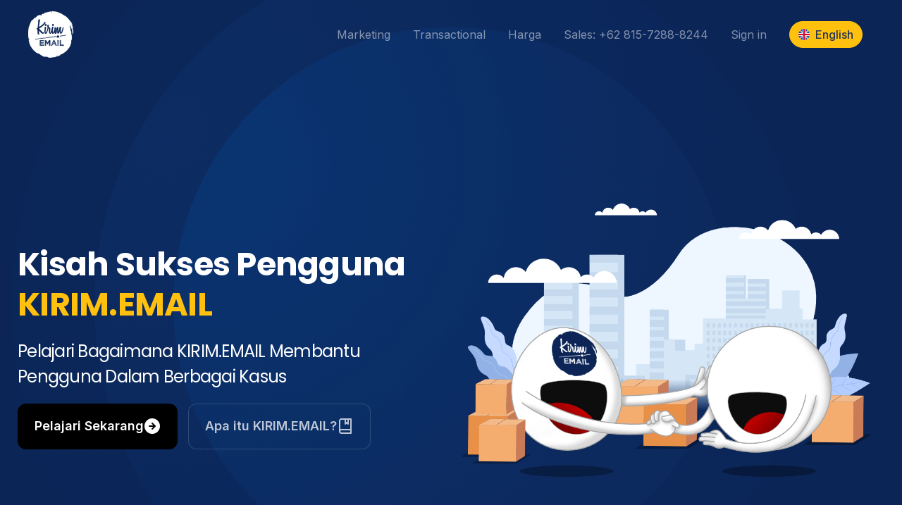

--- FILE ---
content_type: text/html; charset=UTF-8
request_url: https://kirim.email/stories/
body_size: 41377
content:
<!DOCTYPE html>
<html dir="ltr" lang="en-US" prefix="og: https://ogp.me/ns#">
<head><meta charset="UTF-8"><script type="97efbe6c0c2a2db95e4d2ed6-text/javascript">if(navigator.userAgent.match(/MSIE|Internet Explorer/i)||navigator.userAgent.match(/Trident\/7\..*?rv:11/i)){var href=document.location.href;if(!href.match(/[?&]nowprocket/)){if(href.indexOf("?")==-1){if(href.indexOf("#")==-1){document.location.href=href+"?nowprocket=1"}else{document.location.href=href.replace("#","?nowprocket=1#")}}else{if(href.indexOf("#")==-1){document.location.href=href+"&nowprocket=1"}else{document.location.href=href.replace("#","&nowprocket=1#")}}}}</script><script type="97efbe6c0c2a2db95e4d2ed6-text/javascript">(()=>{class RocketLazyLoadScripts{constructor(){this.v="1.2.6",this.triggerEvents=["keydown","mousedown","mousemove","touchmove","touchstart","touchend","wheel"],this.userEventHandler=this.t.bind(this),this.touchStartHandler=this.i.bind(this),this.touchMoveHandler=this.o.bind(this),this.touchEndHandler=this.h.bind(this),this.clickHandler=this.u.bind(this),this.interceptedClicks=[],this.interceptedClickListeners=[],this.l(this),window.addEventListener("pageshow",(t=>{this.persisted=t.persisted,this.everythingLoaded&&this.m()})),this.CSPIssue=sessionStorage.getItem("rocketCSPIssue"),document.addEventListener("securitypolicyviolation",(t=>{this.CSPIssue||"script-src-elem"!==t.violatedDirective||"data"!==t.blockedURI||(this.CSPIssue=!0,sessionStorage.setItem("rocketCSPIssue",!0))})),document.addEventListener("DOMContentLoaded",(()=>{this.k()})),this.delayedScripts={normal:[],async:[],defer:[]},this.trash=[],this.allJQueries=[]}p(t){document.hidden?t.t():(this.triggerEvents.forEach((e=>window.addEventListener(e,t.userEventHandler,{passive:!0}))),window.addEventListener("touchstart",t.touchStartHandler,{passive:!0}),window.addEventListener("mousedown",t.touchStartHandler),document.addEventListener("visibilitychange",t.userEventHandler))}_(){this.triggerEvents.forEach((t=>window.removeEventListener(t,this.userEventHandler,{passive:!0}))),document.removeEventListener("visibilitychange",this.userEventHandler)}i(t){"HTML"!==t.target.tagName&&(window.addEventListener("touchend",this.touchEndHandler),window.addEventListener("mouseup",this.touchEndHandler),window.addEventListener("touchmove",this.touchMoveHandler,{passive:!0}),window.addEventListener("mousemove",this.touchMoveHandler),t.target.addEventListener("click",this.clickHandler),this.L(t.target,!0),this.S(t.target,"onclick","rocket-onclick"),this.C())}o(t){window.removeEventListener("touchend",this.touchEndHandler),window.removeEventListener("mouseup",this.touchEndHandler),window.removeEventListener("touchmove",this.touchMoveHandler,{passive:!0}),window.removeEventListener("mousemove",this.touchMoveHandler),t.target.removeEventListener("click",this.clickHandler),this.L(t.target,!1),this.S(t.target,"rocket-onclick","onclick"),this.M()}h(){window.removeEventListener("touchend",this.touchEndHandler),window.removeEventListener("mouseup",this.touchEndHandler),window.removeEventListener("touchmove",this.touchMoveHandler,{passive:!0}),window.removeEventListener("mousemove",this.touchMoveHandler)}u(t){t.target.removeEventListener("click",this.clickHandler),this.L(t.target,!1),this.S(t.target,"rocket-onclick","onclick"),this.interceptedClicks.push(t),t.preventDefault(),t.stopPropagation(),t.stopImmediatePropagation(),this.M()}O(){window.removeEventListener("touchstart",this.touchStartHandler,{passive:!0}),window.removeEventListener("mousedown",this.touchStartHandler),this.interceptedClicks.forEach((t=>{t.target.dispatchEvent(new MouseEvent("click",{view:t.view,bubbles:!0,cancelable:!0}))}))}l(t){EventTarget.prototype.addEventListenerWPRocketBase=EventTarget.prototype.addEventListener,EventTarget.prototype.addEventListener=function(e,i,o){"click"!==e||t.windowLoaded||i===t.clickHandler||t.interceptedClickListeners.push({target:this,func:i,options:o}),(this||window).addEventListenerWPRocketBase(e,i,o)}}L(t,e){this.interceptedClickListeners.forEach((i=>{i.target===t&&(e?t.removeEventListener("click",i.func,i.options):t.addEventListener("click",i.func,i.options))})),t.parentNode!==document.documentElement&&this.L(t.parentNode,e)}D(){return new Promise((t=>{this.P?this.M=t:t()}))}C(){this.P=!0}M(){this.P=!1}S(t,e,i){t.hasAttribute&&t.hasAttribute(e)&&(event.target.setAttribute(i,event.target.getAttribute(e)),event.target.removeAttribute(e))}t(){this._(this),"loading"===document.readyState?document.addEventListener("DOMContentLoaded",this.R.bind(this)):this.R()}k(){let t=[];document.querySelectorAll("script[type=rocketlazyloadscript][data-rocket-src]").forEach((e=>{let i=e.getAttribute("data-rocket-src");if(i&&!i.startsWith("data:")){0===i.indexOf("//")&&(i=location.protocol+i);try{const o=new URL(i).origin;o!==location.origin&&t.push({src:o,crossOrigin:e.crossOrigin||"module"===e.getAttribute("data-rocket-type")})}catch(t){}}})),t=[...new Map(t.map((t=>[JSON.stringify(t),t]))).values()],this.T(t,"preconnect")}async R(){this.lastBreath=Date.now(),this.j(this),this.F(this),this.I(),this.W(),this.q(),await this.A(this.delayedScripts.normal),await this.A(this.delayedScripts.defer),await this.A(this.delayedScripts.async);try{await this.U(),await this.H(this),await this.J()}catch(t){console.error(t)}window.dispatchEvent(new Event("rocket-allScriptsLoaded")),this.everythingLoaded=!0,this.D().then((()=>{this.O()})),this.N()}W(){document.querySelectorAll("script[type=rocketlazyloadscript]").forEach((t=>{t.hasAttribute("data-rocket-src")?t.hasAttribute("async")&&!1!==t.async?this.delayedScripts.async.push(t):t.hasAttribute("defer")&&!1!==t.defer||"module"===t.getAttribute("data-rocket-type")?this.delayedScripts.defer.push(t):this.delayedScripts.normal.push(t):this.delayedScripts.normal.push(t)}))}async B(t){if(await this.G(),!0!==t.noModule||!("noModule"in HTMLScriptElement.prototype))return new Promise((e=>{let i;function o(){(i||t).setAttribute("data-rocket-status","executed"),e()}try{if(navigator.userAgent.indexOf("Firefox/")>0||""===navigator.vendor||this.CSPIssue)i=document.createElement("script"),[...t.attributes].forEach((t=>{let e=t.nodeName;"type"!==e&&("data-rocket-type"===e&&(e="type"),"data-rocket-src"===e&&(e="src"),i.setAttribute(e,t.nodeValue))})),t.text&&(i.text=t.text),i.hasAttribute("src")?(i.addEventListener("load",o),i.addEventListener("error",(function(){i.setAttribute("data-rocket-status","failed-network"),e()})),setTimeout((()=>{i.isConnected||e()}),1)):(i.text=t.text,o()),t.parentNode.replaceChild(i,t);else{const i=t.getAttribute("data-rocket-type"),s=t.getAttribute("data-rocket-src");i?(t.type=i,t.removeAttribute("data-rocket-type")):t.removeAttribute("type"),t.addEventListener("load",o),t.addEventListener("error",(i=>{this.CSPIssue&&i.target.src.startsWith("data:")?(console.log("WPRocket: data-uri blocked by CSP -> fallback"),t.removeAttribute("src"),this.B(t).then(e)):(t.setAttribute("data-rocket-status","failed-network"),e())})),s?(t.removeAttribute("data-rocket-src"),t.src=s):t.src="data:text/javascript;base64,"+window.btoa(unescape(encodeURIComponent(t.text)))}}catch(i){t.setAttribute("data-rocket-status","failed-transform"),e()}}));t.setAttribute("data-rocket-status","skipped")}async A(t){const e=t.shift();return e&&e.isConnected?(await this.B(e),this.A(t)):Promise.resolve()}q(){this.T([...this.delayedScripts.normal,...this.delayedScripts.defer,...this.delayedScripts.async],"preload")}T(t,e){var i=document.createDocumentFragment();t.forEach((t=>{const o=t.getAttribute&&t.getAttribute("data-rocket-src")||t.src;if(o&&!o.startsWith("data:")){const s=document.createElement("link");s.href=o,s.rel=e,"preconnect"!==e&&(s.as="script"),t.getAttribute&&"module"===t.getAttribute("data-rocket-type")&&(s.crossOrigin=!0),t.crossOrigin&&(s.crossOrigin=t.crossOrigin),t.integrity&&(s.integrity=t.integrity),i.appendChild(s),this.trash.push(s)}})),document.head.appendChild(i)}j(t){let e={};function i(i,o){return e[o].eventsToRewrite.indexOf(i)>=0&&!t.everythingLoaded?"rocket-"+i:i}function o(t,o){!function(t){e[t]||(e[t]={originalFunctions:{add:t.addEventListener,remove:t.removeEventListener},eventsToRewrite:[]},t.addEventListener=function(){arguments[0]=i(arguments[0],t),e[t].originalFunctions.add.apply(t,arguments)},t.removeEventListener=function(){arguments[0]=i(arguments[0],t),e[t].originalFunctions.remove.apply(t,arguments)})}(t),e[t].eventsToRewrite.push(o)}function s(e,i){let o=e[i];e[i]=null,Object.defineProperty(e,i,{get:()=>o||function(){},set(s){t.everythingLoaded?o=s:e["rocket"+i]=o=s}})}o(document,"DOMContentLoaded"),o(window,"DOMContentLoaded"),o(window,"load"),o(window,"pageshow"),o(document,"readystatechange"),s(document,"onreadystatechange"),s(window,"onload"),s(window,"onpageshow");try{Object.defineProperty(document,"readyState",{get:()=>t.rocketReadyState,set(e){t.rocketReadyState=e},configurable:!0}),document.readyState="loading"}catch(t){console.log("WPRocket DJE readyState conflict, bypassing")}}F(t){let e;function i(e){return t.everythingLoaded?e:e.split(" ").map((t=>"load"===t||0===t.indexOf("load.")?"rocket-jquery-load":t)).join(" ")}function o(o){function s(t){const e=o.fn[t];o.fn[t]=o.fn.init.prototype[t]=function(){return this[0]===window&&("string"==typeof arguments[0]||arguments[0]instanceof String?arguments[0]=i(arguments[0]):"object"==typeof arguments[0]&&Object.keys(arguments[0]).forEach((t=>{const e=arguments[0][t];delete arguments[0][t],arguments[0][i(t)]=e}))),e.apply(this,arguments),this}}o&&o.fn&&!t.allJQueries.includes(o)&&(o.fn.ready=o.fn.init.prototype.ready=function(e){return t.domReadyFired?e.bind(document)(o):document.addEventListener("rocket-DOMContentLoaded",(()=>e.bind(document)(o))),o([])},s("on"),s("one"),t.allJQueries.push(o)),e=o}o(window.jQuery),Object.defineProperty(window,"jQuery",{get:()=>e,set(t){o(t)}})}async H(t){const e=document.querySelector("script[data-webpack]");e&&(await async function(){return new Promise((t=>{e.addEventListener("load",t),e.addEventListener("error",t)}))}(),await t.K(),await t.H(t))}async U(){this.domReadyFired=!0;try{document.readyState="interactive"}catch(t){}await this.G(),document.dispatchEvent(new Event("rocket-readystatechange")),await this.G(),document.rocketonreadystatechange&&document.rocketonreadystatechange(),await this.G(),document.dispatchEvent(new Event("rocket-DOMContentLoaded")),await this.G(),window.dispatchEvent(new Event("rocket-DOMContentLoaded"))}async J(){try{document.readyState="complete"}catch(t){}await this.G(),document.dispatchEvent(new Event("rocket-readystatechange")),await this.G(),document.rocketonreadystatechange&&document.rocketonreadystatechange(),await this.G(),window.dispatchEvent(new Event("rocket-load")),await this.G(),window.rocketonload&&window.rocketonload(),await this.G(),this.allJQueries.forEach((t=>t(window).trigger("rocket-jquery-load"))),await this.G();const t=new Event("rocket-pageshow");t.persisted=this.persisted,window.dispatchEvent(t),await this.G(),window.rocketonpageshow&&window.rocketonpageshow({persisted:this.persisted}),this.windowLoaded=!0}m(){document.onreadystatechange&&document.onreadystatechange(),window.onload&&window.onload(),window.onpageshow&&window.onpageshow({persisted:this.persisted})}I(){const t=new Map;document.write=document.writeln=function(e){const i=document.currentScript;i||console.error("WPRocket unable to document.write this: "+e);const o=document.createRange(),s=i.parentElement;let n=t.get(i);void 0===n&&(n=i.nextSibling,t.set(i,n));const c=document.createDocumentFragment();o.setStart(c,0),c.appendChild(o.createContextualFragment(e)),s.insertBefore(c,n)}}async G(){Date.now()-this.lastBreath>45&&(await this.K(),this.lastBreath=Date.now())}async K(){return document.hidden?new Promise((t=>setTimeout(t))):new Promise((t=>requestAnimationFrame(t)))}N(){this.trash.forEach((t=>t.remove()))}static run(){const t=new RocketLazyLoadScripts;t.p(t)}}RocketLazyLoadScripts.run()})();</script>

<meta name="viewport" content="width=device-width, initial-scale=1">
	<link rel="profile" href="https://gmpg.org/xfn/11"> 
	<title>Studi Kasus Penggunaan KIRIM.EMAIL</title><link rel="preload" data-rocket-preload as="style" href="https://fonts.googleapis.com/css?family=Poppins%3A100%2C100italic%2C200%2C200italic%2C300%2C300italic%2C400%2C400italic%2C500%2C500italic%2C600%2C600italic%2C700%2C700italic%2C800%2C800italic%2C900%2C900italic%7CInter%3A100%2C100italic%2C200%2C200italic%2C300%2C300italic%2C400%2C400italic%2C500%2C500italic%2C600%2C600italic%2C700%2C700italic%2C800%2C800italic%2C900%2C900italic%7CCaveat%3A100%2C100italic%2C200%2C200italic%2C300%2C300italic%2C400%2C400italic%2C500%2C500italic%2C600%2C600italic%2C700%2C700italic%2C800%2C800italic%2C900%2C900italic&#038;display=swap" /><script src="/cdn-cgi/scripts/7d0fa10a/cloudflare-static/rocket-loader.min.js" data-cf-settings="97efbe6c0c2a2db95e4d2ed6-|49"></script><link rel="stylesheet" href="https://fonts.googleapis.com/css?family=Poppins%3A100%2C100italic%2C200%2C200italic%2C300%2C300italic%2C400%2C400italic%2C500%2C500italic%2C600%2C600italic%2C700%2C700italic%2C800%2C800italic%2C900%2C900italic%7CInter%3A100%2C100italic%2C200%2C200italic%2C300%2C300italic%2C400%2C400italic%2C500%2C500italic%2C600%2C600italic%2C700%2C700italic%2C800%2C800italic%2C900%2C900italic%7CCaveat%3A100%2C100italic%2C200%2C200italic%2C300%2C300italic%2C400%2C400italic%2C500%2C500italic%2C600%2C600italic%2C700%2C700italic%2C800%2C800italic%2C900%2C900italic&#038;display=swap" media="print" onload="this.media='all'" /><noscript><link rel="stylesheet" href="https://fonts.googleapis.com/css?family=Poppins%3A100%2C100italic%2C200%2C200italic%2C300%2C300italic%2C400%2C400italic%2C500%2C500italic%2C600%2C600italic%2C700%2C700italic%2C800%2C800italic%2C900%2C900italic%7CInter%3A100%2C100italic%2C200%2C200italic%2C300%2C300italic%2C400%2C400italic%2C500%2C500italic%2C600%2C600italic%2C700%2C700italic%2C800%2C800italic%2C900%2C900italic%7CCaveat%3A100%2C100italic%2C200%2C200italic%2C300%2C300italic%2C400%2C400italic%2C500%2C500italic%2C600%2C600italic%2C700%2C700italic%2C800%2C800italic%2C900%2C900italic&#038;display=swap" /></noscript><link rel="preload" data-rocket-preload as="image" href="https://kirim.email/wp-content/uploads/2022/02/circle-grad-blue_s-1.png" fetchpriority="high">
<link rel="preload" href="https://kirim.email/wp-content/astra-local-fonts/inter/UcCO3FwrK3iLTeHuS_nVMrMxCp50SjIw2boKoduKmMEVuLyfAZ9hiA.woff2" as="font" type="font/woff2" crossorigin><link rel="preload" href="https://kirim.email/wp-content/astra-local-fonts/open-sans/memSYaGs126MiZpBA-UvWbX2vVnXBbObj2OVZyOOSr4dVJWUgsjZ0B4gaVI.woff2" as="font" type="font/woff2" crossorigin><link rel="preload" href="https://kirim.email/wp-content/astra-local-fonts/poppins/pxiByp8kv8JHgFVrLCz7Z1xlFQ.woff2" as="font" type="font/woff2" crossorigin><link rel="preload" href="https://kirim.email/wp-content/astra-local-fonts/roboto/KFO7CnqEu92Fr1ME7kSn66aGLdTylUAMa3yUBA.woff2" as="font" type="font/woff2" crossorigin>	<style>img:is([sizes="auto" i], [sizes^="auto," i]) { contain-intrinsic-size: 3000px 1500px }</style>
	
		<!-- All in One SEO 4.7.9.1 - aioseo.com -->
	<meta name="description" content="Kisah Sukses Pengguna KIRIM.EMAIL Pelajari Bagaimana KIRIM.EMAIL Membantu Pengguna Dalam Berbagai Kasus Pelajari Sekarang Apa itu KIRIM.EMAIL? Hemat Biaya Hingga 30% dan Tingkatkan Produktivitas: Kisah Sukses Ruangguru Dengan EMAILKERJA.ID Pelajari Sekarang Bagaimana KIRIM.EMAIL Menjadi Solusi Pengiriman Email Volume Tinggi Untuk Aplikasi PeduliLindungi? Pelajari Sekarang Siap Untuk Memulai Dengan KIRIM.EMAIL? Dapatkan penawaran harga terbaik dari kami" />
	<meta name="robots" content="max-image-preview:large" />
	<meta name="google-site-verification" content="ptDSLgnatI9_EADKGcZhWJsuzlyq1c--McAHkwRpsgk" />
	<meta name="p:domain_verify" content="30089a3cde8b9823fe6f5267d426ef2e" />
	<link rel="canonical" href="https://kirim.email/stories/" />
	<meta name="generator" content="All in One SEO (AIOSEO) 4.7.9.1" />
		<meta property="og:locale" content="en_US" />
		<meta property="og:site_name" content="KIRIM.EMAIL - Hati ke hati dengan pelanggan Anda" />
		<meta property="og:type" content="article" />
		<meta property="og:title" content="Studi Kasus Penggunaan KIRIM.EMAIL" />
		<meta property="og:description" content="Kisah Sukses Pengguna KIRIM.EMAIL Pelajari Bagaimana KIRIM.EMAIL Membantu Pengguna Dalam Berbagai Kasus Pelajari Sekarang Apa itu KIRIM.EMAIL? Hemat Biaya Hingga 30% dan Tingkatkan Produktivitas: Kisah Sukses Ruangguru Dengan EMAILKERJA.ID Pelajari Sekarang Bagaimana KIRIM.EMAIL Menjadi Solusi Pengiriman Email Volume Tinggi Untuk Aplikasi PeduliLindungi? Pelajari Sekarang Siap Untuk Memulai Dengan KIRIM.EMAIL? Dapatkan penawaran harga terbaik dari kami" />
		<meta property="og:url" content="https://kirim.email/stories/" />
		<meta property="og:image" content="https://kirim.email/wp-content/uploads/2023/04/ke-logo-light.png" />
		<meta property="og:image:secure_url" content="https://kirim.email/wp-content/uploads/2023/04/ke-logo-light.png" />
		<meta property="article:published_time" content="2023-06-15T13:02:36+00:00" />
		<meta property="article:modified_time" content="2023-06-15T13:33:21+00:00" />
		<meta property="article:publisher" content="https://www.facebook.com/KIRIM.EMAIL/" />
		<meta name="twitter:card" content="summary" />
		<meta name="twitter:site" content="@kirimemail_id" />
		<meta name="twitter:title" content="Studi Kasus Penggunaan KIRIM.EMAIL" />
		<meta name="twitter:description" content="Kisah Sukses Pengguna KIRIM.EMAIL Pelajari Bagaimana KIRIM.EMAIL Membantu Pengguna Dalam Berbagai Kasus Pelajari Sekarang Apa itu KIRIM.EMAIL? Hemat Biaya Hingga 30% dan Tingkatkan Produktivitas: Kisah Sukses Ruangguru Dengan EMAILKERJA.ID Pelajari Sekarang Bagaimana KIRIM.EMAIL Menjadi Solusi Pengiriman Email Volume Tinggi Untuk Aplikasi PeduliLindungi? Pelajari Sekarang Siap Untuk Memulai Dengan KIRIM.EMAIL? Dapatkan penawaran harga terbaik dari kami" />
		<meta name="twitter:creator" content="@kirimemail_id" />
		<meta name="twitter:image" content="https://kirim.email/wp-content/uploads/2023/04/ke-logo-light.png" />
		<script type="application/ld+json" class="aioseo-schema">
			{"@context":"https:\/\/schema.org","@graph":[{"@type":"BreadcrumbList","@id":"https:\/\/kirim.email\/stories\/#breadcrumblist","itemListElement":[{"@type":"ListItem","@id":"https:\/\/kirim.email\/#listItem","position":1,"name":"Home","item":"https:\/\/kirim.email\/","nextItem":{"@type":"ListItem","@id":"https:\/\/kirim.email\/stories\/#listItem","name":"Studi Kasus Penggunaan KIRIM.EMAIL"}},{"@type":"ListItem","@id":"https:\/\/kirim.email\/stories\/#listItem","position":2,"name":"Studi Kasus Penggunaan KIRIM.EMAIL","previousItem":{"@type":"ListItem","@id":"https:\/\/kirim.email\/#listItem","name":"Home"}}]},{"@type":"Organization","@id":"https:\/\/kirim.email\/#organization","name":"KIRIM.EMAIL","description":"Hati ke hati dengan pelanggan Anda","url":"https:\/\/kirim.email\/","telephone":"+622287321138","logo":{"@type":"ImageObject","url":"https:\/\/kirim.email\/wp-content\/uploads\/2019\/11\/kirimemail-circled-1080-px.png","@id":"https:\/\/kirim.email\/stories\/#organizationLogo","width":1080,"height":1102},"image":{"@id":"https:\/\/kirim.email\/stories\/#organizationLogo"},"sameAs":["https:\/\/www.facebook.com\/KIRIM.EMAIL\/","https:\/\/twitter.com\/kirimemail_id","https:\/\/www.instagram.com\/kirim.email\/","https:\/\/www.pinterest.com\/kirimemailofficial\/","https:\/\/www.youtube.com\/c\/KIRIMEMAIL","https:\/\/www.linkedin.com\/company\/kirim.email","https:\/\/soundcloud.com\/kirimemail\/"]},{"@type":"WebPage","@id":"https:\/\/kirim.email\/stories\/#webpage","url":"https:\/\/kirim.email\/stories\/","name":"Studi Kasus Penggunaan KIRIM.EMAIL","description":"Kisah Sukses Pengguna KIRIM.EMAIL Pelajari Bagaimana KIRIM.EMAIL Membantu Pengguna Dalam Berbagai Kasus Pelajari Sekarang Apa itu KIRIM.EMAIL? Hemat Biaya Hingga 30% dan Tingkatkan Produktivitas: Kisah Sukses Ruangguru Dengan EMAILKERJA.ID Pelajari Sekarang Bagaimana KIRIM.EMAIL Menjadi Solusi Pengiriman Email Volume Tinggi Untuk Aplikasi PeduliLindungi? Pelajari Sekarang Siap Untuk Memulai Dengan KIRIM.EMAIL? Dapatkan penawaran harga terbaik dari kami","inLanguage":"en-US","isPartOf":{"@id":"https:\/\/kirim.email\/#website"},"breadcrumb":{"@id":"https:\/\/kirim.email\/stories\/#breadcrumblist"},"datePublished":"2023-06-15T20:02:36+07:00","dateModified":"2023-06-15T20:33:21+07:00"},{"@type":"WebSite","@id":"https:\/\/kirim.email\/#website","url":"https:\/\/kirim.email\/","name":"KIRIM.EMAIL","description":"Hati ke hati dengan pelanggan Anda","inLanguage":"en-US","publisher":{"@id":"https:\/\/kirim.email\/#organization"}}]}
		</script>
		<!-- All in One SEO -->

<link rel='dns-prefetch' href='//www.googletagmanager.com' />

<link rel="alternate" type="application/rss+xml" title="KIRIM.EMAIL &raquo; Feed" href="https://kirim.email/feed/" />
<link rel="alternate" type="application/rss+xml" title="KIRIM.EMAIL &raquo; Comments Feed" href="https://kirim.email/comments/feed/" />
<link rel='stylesheet' id='astra-theme-css-css' href='https://kirim.email/wp-content/themes/astra/assets/css/minified/style.min.css?ver=4.8.13' media='all' />
<style id='astra-theme-css-inline-css'>
.ast-no-sidebar .entry-content .alignfull {margin-left: calc( -50vw + 50%);margin-right: calc( -50vw + 50%);max-width: 100vw;width: 100vw;}.ast-no-sidebar .entry-content .alignwide {margin-left: calc(-41vw + 50%);margin-right: calc(-41vw + 50%);max-width: unset;width: unset;}.ast-no-sidebar .entry-content .alignfull .alignfull,.ast-no-sidebar .entry-content .alignfull .alignwide,.ast-no-sidebar .entry-content .alignwide .alignfull,.ast-no-sidebar .entry-content .alignwide .alignwide,.ast-no-sidebar .entry-content .wp-block-column .alignfull,.ast-no-sidebar .entry-content .wp-block-column .alignwide{width: 100%;margin-left: auto;margin-right: auto;}.wp-block-gallery,.blocks-gallery-grid {margin: 0;}.wp-block-separator {max-width: 100px;}.wp-block-separator.is-style-wide,.wp-block-separator.is-style-dots {max-width: none;}.entry-content .has-2-columns .wp-block-column:first-child {padding-right: 10px;}.entry-content .has-2-columns .wp-block-column:last-child {padding-left: 10px;}@media (max-width: 782px) {.entry-content .wp-block-columns .wp-block-column {flex-basis: 100%;}.entry-content .has-2-columns .wp-block-column:first-child {padding-right: 0;}.entry-content .has-2-columns .wp-block-column:last-child {padding-left: 0;}}body .entry-content .wp-block-latest-posts {margin-left: 0;}body .entry-content .wp-block-latest-posts li {list-style: none;}.ast-no-sidebar .ast-container .entry-content .wp-block-latest-posts {margin-left: 0;}.ast-header-break-point .entry-content .alignwide {margin-left: auto;margin-right: auto;}.entry-content .blocks-gallery-item img {margin-bottom: auto;}.wp-block-pullquote {border-top: 4px solid #555d66;border-bottom: 4px solid #555d66;color: #40464d;}:root{--ast-post-nav-space:0;--ast-container-default-xlg-padding:6.67em;--ast-container-default-lg-padding:5.67em;--ast-container-default-slg-padding:4.34em;--ast-container-default-md-padding:3.34em;--ast-container-default-sm-padding:6.67em;--ast-container-default-xs-padding:2.4em;--ast-container-default-xxs-padding:1.4em;--ast-code-block-background:#EEEEEE;--ast-comment-inputs-background:#FAFAFA;--ast-normal-container-width:1200px;--ast-narrow-container-width:750px;--ast-blog-title-font-weight:normal;--ast-blog-meta-weight:inherit;--ast-global-color-primary:var(--ast-global-color-5);--ast-global-color-secondary:var(--ast-global-color-4);--ast-global-color-alternate-background:var(--ast-global-color-7);--ast-global-color-subtle-background:var(--ast-global-color-6);}html{font-size:100%;}a,.page-title{color:#0084ff;}a:hover,a:focus{color:#006dd2;}body,button,input,select,textarea,.ast-button,.ast-custom-button{font-family:'Inter',sans-serif;font-weight:400;font-size:16px;font-size:1rem;line-height:var(--ast-body-line-height,1.75em);text-transform:none;}blockquote{color:#000000;}p,.entry-content p{margin-bottom:1.25em;}h1,.entry-content h1,.entry-content h1 a,h2,.entry-content h2,.entry-content h2 a,h3,.entry-content h3,.entry-content h3 a,h4,.entry-content h4,.entry-content h4 a,h5,.entry-content h5,.entry-content h5 a,h6,.entry-content h6,.entry-content h6 a,.site-title,.site-title a{font-family:'Poppins',sans-serif;font-weight:700;line-height:1.1em;}.site-title{font-size:35px;font-size:2.1875rem;display:none;}header .custom-logo-link img{max-width:64px;width:64px;}.astra-logo-svg{width:64px;}.site-header .site-description{font-size:15px;font-size:0.9375rem;display:none;}.entry-title{font-size:20px;font-size:1.25rem;}.ast-blog-meta-container{font-size:18px;font-size:1.125rem;}.archive .ast-article-post .ast-article-inner,.blog .ast-article-post .ast-article-inner,.archive .ast-article-post .ast-article-inner:hover,.blog .ast-article-post .ast-article-inner:hover{overflow:hidden;}h1,.entry-content h1,.entry-content h1 a{font-size:24px;font-size:1.5rem;font-weight:700;font-family:'Poppins',sans-serif;line-height:1.4em;}h2,.entry-content h2,.entry-content h2 a{font-size:22px;font-size:1.375rem;font-weight:700;font-family:'Poppins',sans-serif;line-height:1.3em;}h3,.entry-content h3,.entry-content h3 a{font-size:20px;font-size:1.25rem;font-weight:700;font-family:'Poppins',sans-serif;line-height:1.3em;}h4,.entry-content h4,.entry-content h4 a{font-size:18px;font-size:1.125rem;line-height:1.2em;font-weight:700;font-family:'Poppins',sans-serif;}h5,.entry-content h5,.entry-content h5 a{font-size:18px;font-size:1.125rem;line-height:1.2em;font-weight:700;font-family:'Poppins',sans-serif;}h6,.entry-content h6,.entry-content h6 a{font-size:18px;font-size:1.125rem;line-height:1.25em;font-weight:700;font-family:'Poppins',sans-serif;}::selection{background-color:#0c2556;color:#ffffff;}body,h1,.entry-title a,.entry-content h1,.entry-content h1 a,h2,.entry-content h2,.entry-content h2 a,h3,.entry-content h3,.entry-content h3 a,h4,.entry-content h4,.entry-content h4 a,h5,.entry-content h5,.entry-content h5 a,h6,.entry-content h6,.entry-content h6 a{color:#222b37;}.tagcloud a:hover,.tagcloud a:focus,.tagcloud a.current-item{color:#ffffff;border-color:#0084ff;background-color:#0084ff;}input:focus,input[type="text"]:focus,input[type="email"]:focus,input[type="url"]:focus,input[type="password"]:focus,input[type="reset"]:focus,input[type="search"]:focus,textarea:focus{border-color:#0084ff;}input[type="radio"]:checked,input[type=reset],input[type="checkbox"]:checked,input[type="checkbox"]:hover:checked,input[type="checkbox"]:focus:checked,input[type=range]::-webkit-slider-thumb{border-color:#0084ff;background-color:#0084ff;box-shadow:none;}.site-footer a:hover + .post-count,.site-footer a:focus + .post-count{background:#0084ff;border-color:#0084ff;}.single .nav-links .nav-previous,.single .nav-links .nav-next{color:#0084ff;}.entry-meta,.entry-meta *{line-height:1.45;color:#0084ff;}.entry-meta a:not(.ast-button):hover,.entry-meta a:not(.ast-button):hover *,.entry-meta a:not(.ast-button):focus,.entry-meta a:not(.ast-button):focus *,.page-links > .page-link,.page-links .page-link:hover,.post-navigation a:hover{color:#006dd2;}#cat option,.secondary .calendar_wrap thead a,.secondary .calendar_wrap thead a:visited{color:#0084ff;}.secondary .calendar_wrap #today,.ast-progress-val span{background:#0084ff;}.secondary a:hover + .post-count,.secondary a:focus + .post-count{background:#0084ff;border-color:#0084ff;}.calendar_wrap #today > a{color:#ffffff;}.page-links .page-link,.single .post-navigation a{color:#0084ff;}.ast-search-menu-icon .search-form button.search-submit{padding:0 4px;}.ast-search-menu-icon form.search-form{padding-right:0;}.ast-header-search .ast-search-menu-icon.ast-dropdown-active .search-form,.ast-header-search .ast-search-menu-icon.ast-dropdown-active .search-field:focus{transition:all 0.2s;}.search-form input.search-field:focus{outline:none;}.widget-title,.widget .wp-block-heading{font-size:22px;font-size:1.375rem;color:#222b37;}.single .ast-author-details .author-title{color:#006dd2;}.ast-search-menu-icon.slide-search a:focus-visible:focus-visible,.astra-search-icon:focus-visible,#close:focus-visible,a:focus-visible,.ast-menu-toggle:focus-visible,.site .skip-link:focus-visible,.wp-block-loginout input:focus-visible,.wp-block-search.wp-block-search__button-inside .wp-block-search__inside-wrapper,.ast-header-navigation-arrow:focus-visible,.woocommerce .wc-proceed-to-checkout > .checkout-button:focus-visible,.woocommerce .woocommerce-MyAccount-navigation ul li a:focus-visible,.ast-orders-table__row .ast-orders-table__cell:focus-visible,.woocommerce .woocommerce-order-details .order-again > .button:focus-visible,.woocommerce .woocommerce-message a.button.wc-forward:focus-visible,.woocommerce #minus_qty:focus-visible,.woocommerce #plus_qty:focus-visible,a#ast-apply-coupon:focus-visible,.woocommerce .woocommerce-info a:focus-visible,.woocommerce .astra-shop-summary-wrap a:focus-visible,.woocommerce a.wc-forward:focus-visible,#ast-apply-coupon:focus-visible,.woocommerce-js .woocommerce-mini-cart-item a.remove:focus-visible,#close:focus-visible,.button.search-submit:focus-visible,#search_submit:focus,.normal-search:focus-visible,.ast-header-account-wrap:focus-visible,.woocommerce .ast-on-card-button.ast-quick-view-trigger:focus{outline-style:dotted;outline-color:inherit;outline-width:thin;}input:focus,input[type="text"]:focus,input[type="email"]:focus,input[type="url"]:focus,input[type="password"]:focus,input[type="reset"]:focus,input[type="search"]:focus,input[type="number"]:focus,textarea:focus,.wp-block-search__input:focus,[data-section="section-header-mobile-trigger"] .ast-button-wrap .ast-mobile-menu-trigger-minimal:focus,.ast-mobile-popup-drawer.active .menu-toggle-close:focus,.woocommerce-ordering select.orderby:focus,#ast-scroll-top:focus,#coupon_code:focus,.woocommerce-page #comment:focus,.woocommerce #reviews #respond input#submit:focus,.woocommerce a.add_to_cart_button:focus,.woocommerce .button.single_add_to_cart_button:focus,.woocommerce .woocommerce-cart-form button:focus,.woocommerce .woocommerce-cart-form__cart-item .quantity .qty:focus,.woocommerce .woocommerce-billing-fields .woocommerce-billing-fields__field-wrapper .woocommerce-input-wrapper > .input-text:focus,.woocommerce #order_comments:focus,.woocommerce #place_order:focus,.woocommerce .woocommerce-address-fields .woocommerce-address-fields__field-wrapper .woocommerce-input-wrapper > .input-text:focus,.woocommerce .woocommerce-MyAccount-content form button:focus,.woocommerce .woocommerce-MyAccount-content .woocommerce-EditAccountForm .woocommerce-form-row .woocommerce-Input.input-text:focus,.woocommerce .ast-woocommerce-container .woocommerce-pagination ul.page-numbers li a:focus,body #content .woocommerce form .form-row .select2-container--default .select2-selection--single:focus,#ast-coupon-code:focus,.woocommerce.woocommerce-js .quantity input[type=number]:focus,.woocommerce-js .woocommerce-mini-cart-item .quantity input[type=number]:focus,.woocommerce p#ast-coupon-trigger:focus{border-style:dotted;border-color:inherit;border-width:thin;}input{outline:none;}.main-header-menu .menu-link,.ast-header-custom-item a{color:#222b37;}.main-header-menu .menu-item:hover > .menu-link,.main-header-menu .menu-item:hover > .ast-menu-toggle,.main-header-menu .ast-masthead-custom-menu-items a:hover,.main-header-menu .menu-item.focus > .menu-link,.main-header-menu .menu-item.focus > .ast-menu-toggle,.main-header-menu .current-menu-item > .menu-link,.main-header-menu .current-menu-ancestor > .menu-link,.main-header-menu .current-menu-item > .ast-menu-toggle,.main-header-menu .current-menu-ancestor > .ast-menu-toggle{color:#0084ff;}.header-main-layout-3 .ast-main-header-bar-alignment{margin-right:auto;}.header-main-layout-2 .site-header-section-left .ast-site-identity{text-align:left;}.site-logo-img img{ transition:all 0.2s linear;}body .ast-oembed-container *{position:absolute;top:0;width:100%;height:100%;left:0;}body .wp-block-embed-pocket-casts .ast-oembed-container *{position:unset;}.ast-header-break-point .ast-mobile-menu-buttons-minimal.menu-toggle{background:transparent;color:rgba(255,255,255,0);}.ast-header-break-point .ast-mobile-menu-buttons-outline.menu-toggle{background:transparent;border:1px solid rgba(255,255,255,0);color:rgba(255,255,255,0);}.ast-header-break-point .ast-mobile-menu-buttons-fill.menu-toggle{background:rgba(255,255,255,0);color:#ffffff;}.ast-single-post-featured-section + article {margin-top: 2em;}.site-content .ast-single-post-featured-section img {width: 100%;overflow: hidden;object-fit: cover;}.site > .ast-single-related-posts-container {margin-top: 0;}@media (min-width: 769px) {.ast-desktop .ast-container--narrow {max-width: var(--ast-narrow-container-width);margin: 0 auto;}}.ast-page-builder-template .hentry {margin: 0;}.ast-page-builder-template .site-content > .ast-container {max-width: 100%;padding: 0;}.ast-page-builder-template .site .site-content #primary {padding: 0;margin: 0;}.ast-page-builder-template .no-results {text-align: center;margin: 4em auto;}.ast-page-builder-template .ast-pagination {padding: 2em;}.ast-page-builder-template .entry-header.ast-no-title.ast-no-thumbnail {margin-top: 0;}.ast-page-builder-template .entry-header.ast-header-without-markup {margin-top: 0;margin-bottom: 0;}.ast-page-builder-template .entry-header.ast-no-title.ast-no-meta {margin-bottom: 0;}.ast-page-builder-template.single .post-navigation {padding-bottom: 2em;}.ast-page-builder-template.single-post .site-content > .ast-container {max-width: 100%;}.ast-page-builder-template .entry-header {margin-top: 4em;margin-left: auto;margin-right: auto;padding-left: 20px;padding-right: 20px;}.single.ast-page-builder-template .entry-header {padding-left: 20px;padding-right: 20px;}.ast-page-builder-template .ast-archive-description {margin: 4em auto 0;padding-left: 20px;padding-right: 20px;}.ast-page-builder-template.ast-no-sidebar .entry-content .alignwide {margin-left: 0;margin-right: 0;}.ast-small-footer{color:rgba(255,255,255,0.75);}.ast-small-footer > .ast-footer-overlay{background-color:#0c2556;;}.ast-small-footer a{color:rgba(255,255,255,0.75);}.ast-small-footer a:hover{color:#d35400;}.footer-adv .footer-adv-overlay{border-top-style:solid;border-top-color:#7a7a7a;}.footer-adv .widget-title,.footer-adv .widget-title a{color:#ffffff;}.footer-adv{color:rgba(255,255,255,0.5);}.footer-adv a{color:rgba(255,255,255,0.5);}.footer-adv .tagcloud a:hover,.footer-adv .tagcloud a.current-item{border-color:rgba(255,255,255,0.5);background-color:rgba(255,255,255,0.5);}.footer-adv a:hover,.footer-adv .no-widget-text a:hover,.footer-adv a:focus,.footer-adv .no-widget-text a:focus{color:#ffffff;}.footer-adv .calendar_wrap #today,.footer-adv a:hover + .post-count{background-color:rgba(255,255,255,0.5);}.footer-adv-overlay{background-color:#0c2556;;}.wp-block-buttons.aligncenter{justify-content:center;}@media (max-width:768px){.ast-left-sidebar #primary,.ast-right-sidebar #primary,.ast-separate-container.ast-single-post.ast-right-sidebar #primary,.ast-separate-container.ast-single-post.ast-left-sidebar #primary,.ast-separate-container #primary,.ast-narrow-container #primary{padding-left:32px;padding-right:32px;}.ast-left-sidebar.ast-single-post #primary,.ast-right-sidebar.ast-single-post #primary,.ast-separate-container.ast-single-post.ast-right-sidebar #primary,.ast-separate-container.ast-single-post.ast-left-sidebar #primary,.ast-separate-container.ast-single-post #primary,.ast-narrow-container.ast-single-post #primary{padding-left:32px;padding-right:32px;}}@media (max-width:544px){.ast-separate-container.ast-single-post.ast-right-sidebar #primary,.ast-separate-container.ast-single-post.ast-left-sidebar #primary,.ast-separate-container.ast-single-post #primary,.ast-plain-container.ast-single-post #primary,.ast-narrow-container.ast-single-post #primary{margin-top:0px;margin-bottom:0px;}.ast-left-sidebar.ast-single-post #primary,.ast-right-sidebar.ast-single-post #primary,.ast-separate-container.ast-single-post.ast-right-sidebar #primary,.ast-separate-container.ast-single-post.ast-left-sidebar #primary,.ast-separate-container.ast-single-post #primary,.ast-narrow-container.ast-single-post #primary{padding-left:0px;padding-right:0px;}}@media (max-width:544px){.ast-separate-container #primary,.ast-narrow-container #primary{padding-top:0px;}}@media (max-width:544px){.ast-separate-container #primary,.ast-narrow-container #primary{padding-bottom:0px;}}@media (max-width:782px){.entry-content .wp-block-columns .wp-block-column{margin-left:0px;}}.wp-block-image.aligncenter{margin-left:auto;margin-right:auto;}.wp-block-table.aligncenter{margin-left:auto;margin-right:auto;}.wp-block-buttons .wp-block-button.is-style-outline .wp-block-button__link.wp-element-button,.ast-outline-button,.wp-block-uagb-buttons-child .uagb-buttons-repeater.ast-outline-button{border-color:#394262;border-top-width:2px;border-right-width:2px;border-bottom-width:2px;border-left-width:2px;font-family:inherit;font-weight:inherit;font-size:20px;font-size:1.25rem;line-height:1em;}.wp-block-button .wp-block-button__link.wp-element-button.is-style-outline:not(.has-background),.wp-block-button.is-style-outline>.wp-block-button__link.wp-element-button:not(.has-background),.ast-outline-button{background-color:#394262;}.entry-content[data-ast-blocks-layout] > figure{margin-bottom:1em;}@media (max-width:768px){.ast-separate-container #primary,.ast-separate-container #secondary{padding:1.5em 0;}#primary,#secondary{padding:1.5em 0;margin:0;}.ast-left-sidebar #content > .ast-container{display:flex;flex-direction:column-reverse;width:100%;}.ast-separate-container .ast-article-post,.ast-separate-container .ast-article-single{padding:1.5em 2.14em;}.ast-author-box img.avatar{margin:20px 0 0 0;}}@media (min-width:769px){.ast-separate-container.ast-right-sidebar #primary,.ast-separate-container.ast-left-sidebar #primary{border:0;}.search-no-results.ast-separate-container #primary{margin-bottom:4em;}}.menu-toggle,button,.ast-button,.ast-custom-button,.button,input#submit,input[type="button"],input[type="submit"],input[type="reset"]{color:#ffffff;border-color:#394262;background-color:#394262;padding-top:10px;padding-right:40px;padding-bottom:10px;padding-left:40px;font-family:inherit;font-weight:inherit;font-size:20px;font-size:1.25rem;}button:focus,.menu-toggle:hover,button:hover,.ast-button:hover,.ast-custom-button:hover .button:hover,.ast-custom-button:hover,input[type=reset]:hover,input[type=reset]:focus,input#submit:hover,input#submit:focus,input[type="button"]:hover,input[type="button"]:focus,input[type="submit"]:hover,input[type="submit"]:focus{color:#ffffff;background-color:#006dd2;border-color:#006dd2;}@media (max-width:768px){.ast-mobile-header-stack .main-header-bar .ast-search-menu-icon{display:inline-block;}.ast-header-break-point.ast-header-custom-item-outside .ast-mobile-header-stack .main-header-bar .ast-search-icon{margin:0;}.ast-comment-avatar-wrap img{max-width:2.5em;}.ast-comment-meta{padding:0 1.8888em 1.3333em;}.ast-separate-container .ast-comment-list li.depth-1{padding:1.5em 2.14em;}.ast-separate-container .comment-respond{padding:2em 2.14em;}}@media (min-width:544px){.ast-container{max-width:100%;}}@media (max-width:544px){.ast-separate-container .ast-article-post,.ast-separate-container .ast-article-single,.ast-separate-container .comments-title,.ast-separate-container .ast-archive-description{padding:1.5em 1em;}.ast-separate-container #content .ast-container{padding-left:0.54em;padding-right:0.54em;}.ast-separate-container .ast-comment-list .bypostauthor{padding:.5em;}.ast-search-menu-icon.ast-dropdown-active .search-field{width:170px;}.site-branding img,.site-header .site-logo-img .custom-logo-link img{max-width:100%;}}.footer-adv .tagcloud a:hover,.footer-adv .tagcloud a.current-item{color:#ffffff;}.footer-adv .calendar_wrap #today{color:#ffffff;} #ast-mobile-header .ast-site-header-cart-li a{pointer-events:none;}.ast-no-sidebar.ast-separate-container .entry-content .alignfull {margin-left: -6.67em;margin-right: -6.67em;width: auto;}@media (max-width: 1200px) {.ast-no-sidebar.ast-separate-container .entry-content .alignfull {margin-left: -2.4em;margin-right: -2.4em;}}@media (max-width: 768px) {.ast-no-sidebar.ast-separate-container .entry-content .alignfull {margin-left: -2.14em;margin-right: -2.14em;}}@media (max-width: 544px) {.ast-no-sidebar.ast-separate-container .entry-content .alignfull {margin-left: -1em;margin-right: -1em;}}.ast-no-sidebar.ast-separate-container .entry-content .alignwide {margin-left: -20px;margin-right: -20px;}.ast-no-sidebar.ast-separate-container .entry-content .wp-block-column .alignfull,.ast-no-sidebar.ast-separate-container .entry-content .wp-block-column .alignwide {margin-left: auto;margin-right: auto;width: 100%;}@media (max-width:768px){.site-title{display:none;}.site-header .site-description{display:none;}h1,.entry-content h1,.entry-content h1 a{font-size:30px;}h2,.entry-content h2,.entry-content h2 a{font-size:25px;}h3,.entry-content h3,.entry-content h3 a{font-size:20px;}}@media (max-width:544px){.widget-title{font-size:21px;font-size:1.4rem;}body,button,input,select,textarea,.ast-button,.ast-custom-button{font-size:15px;font-size:0.9375rem;}#secondary,#secondary button,#secondary input,#secondary select,#secondary textarea{font-size:15px;font-size:0.9375rem;}.site-title{display:none;}.site-header .site-description{display:none;}h1,.entry-content h1,.entry-content h1 a{font-size:18px;}h2,.entry-content h2,.entry-content h2 a{font-size:1.25em;}h3,.entry-content h3,.entry-content h3 a{font-size:22px;}h4,.entry-content h4,.entry-content h4 a{font-size:18px;font-size:1.125rem;}h5,.entry-content h5,.entry-content h5 a{font-size:18px;font-size:1.125rem;}h6,.entry-content h6,.entry-content h6 a{font-size:1em;}header .custom-logo-link img,.ast-header-break-point .site-branding img,.ast-header-break-point .custom-logo-link img{max-width:120px;width:120px;}.astra-logo-svg{width:120px;}.ast-header-break-point .site-logo-img .custom-mobile-logo-link img{max-width:120px;}}@media (max-width:768px){html{font-size:91.2%;}}@media (max-width:544px){html{font-size:100%;}}@media (min-width:769px){.ast-container{max-width:1240px;}}@font-face {font-family: "Astra";src: url(https://kirim.email/wp-content/themes/astra/assets/fonts/astra.woff) format("woff"),url(https://kirim.email/wp-content/themes/astra/assets/fonts/astra.ttf) format("truetype"),url(https://kirim.email/wp-content/themes/astra/assets/fonts/astra.svg#astra) format("svg");font-weight: normal;font-style: normal;font-display: fallback;}@media (max-width:921px) {.main-header-bar .main-header-bar-navigation{display:none;}}@media (min-width:769px){.single-post .site-content > .ast-container{max-width:1200px;}}.ast-desktop .main-header-menu.submenu-with-border .sub-menu,.ast-desktop .main-header-menu.submenu-with-border .astra-full-megamenu-wrapper{border-color:#e8e8e8;}.ast-desktop .main-header-menu.submenu-with-border .sub-menu{border-style:solid;}.ast-desktop .main-header-menu.submenu-with-border .sub-menu .menu-link,.ast-desktop .main-header-menu.submenu-with-border .children .menu-link{border-bottom-width:0px;border-style:solid;border-color:#e8e8e8;}.ast-small-footer{border-top-style:solid;border-top-width:0px;border-top-color:#fff;}.site .comments-area{padding-bottom:3em;}.ast-header-break-point.ast-header-custom-item-inside .main-header-bar .main-header-bar-navigation .ast-search-icon {display: none;}.ast-header-break-point.ast-header-custom-item-inside .main-header-bar .ast-search-menu-icon .search-form {padding: 0;display: block;overflow: hidden;}.ast-header-break-point .ast-header-custom-item .widget:last-child {margin-bottom: 1em;}.ast-header-custom-item .widget {margin: 0.5em;display: inline-block;vertical-align: middle;}.ast-header-custom-item .widget p {margin-bottom: 0;}.ast-header-custom-item .widget li {width: auto;}.ast-header-custom-item-inside .button-custom-menu-item .menu-link {display: none;}.ast-header-custom-item-inside.ast-header-break-point .button-custom-menu-item .ast-custom-button-link {display: none;}.ast-header-custom-item-inside.ast-header-break-point .button-custom-menu-item .menu-link {display: block;}.ast-header-break-point.ast-header-custom-item-outside .main-header-bar .ast-search-icon {margin-right: 1em;}.ast-header-break-point.ast-header-custom-item-inside .main-header-bar .ast-search-menu-icon .search-field,.ast-header-break-point.ast-header-custom-item-inside .main-header-bar .ast-search-menu-icon.ast-inline-search .search-field {width: 100%;padding-right: 5.5em;}.ast-header-break-point.ast-header-custom-item-inside .main-header-bar .ast-search-menu-icon .search-submit {display: block;position: absolute;height: 100%;top: 0;right: 0;padding: 0 1em;border-radius: 0;}.ast-header-break-point .ast-header-custom-item .ast-masthead-custom-menu-items {padding-left: 20px;padding-right: 20px;margin-bottom: 1em;margin-top: 1em;}.ast-header-custom-item-inside.ast-header-break-point .button-custom-menu-item {padding-left: 0;padding-right: 0;margin-top: 0;margin-bottom: 0;}.astra-icon-down_arrow::after {content: "\e900";font-family: Astra;}.astra-icon-close::after {content: "\e5cd";font-family: Astra;}.astra-icon-drag_handle::after {content: "\e25d";font-family: Astra;}.astra-icon-format_align_justify::after {content: "\e235";font-family: Astra;}.astra-icon-menu::after {content: "\e5d2";font-family: Astra;}.astra-icon-reorder::after {content: "\e8fe";font-family: Astra;}.astra-icon-search::after {content: "\e8b6";font-family: Astra;}.astra-icon-zoom_in::after {content: "\e56b";font-family: Astra;}.astra-icon-check-circle::after {content: "\e901";font-family: Astra;}.astra-icon-shopping-cart::after {content: "\f07a";font-family: Astra;}.astra-icon-shopping-bag::after {content: "\f290";font-family: Astra;}.astra-icon-shopping-basket::after {content: "\f291";font-family: Astra;}.astra-icon-circle-o::after {content: "\e903";font-family: Astra;}.astra-icon-certificate::after {content: "\e902";font-family: Astra;}blockquote {padding: 1.2em;}:root .has-ast-global-color-0-color{color:var(--ast-global-color-0);}:root .has-ast-global-color-0-background-color{background-color:var(--ast-global-color-0);}:root .wp-block-button .has-ast-global-color-0-color{color:var(--ast-global-color-0);}:root .wp-block-button .has-ast-global-color-0-background-color{background-color:var(--ast-global-color-0);}:root .has-ast-global-color-1-color{color:var(--ast-global-color-1);}:root .has-ast-global-color-1-background-color{background-color:var(--ast-global-color-1);}:root .wp-block-button .has-ast-global-color-1-color{color:var(--ast-global-color-1);}:root .wp-block-button .has-ast-global-color-1-background-color{background-color:var(--ast-global-color-1);}:root .has-ast-global-color-2-color{color:var(--ast-global-color-2);}:root .has-ast-global-color-2-background-color{background-color:var(--ast-global-color-2);}:root .wp-block-button .has-ast-global-color-2-color{color:var(--ast-global-color-2);}:root .wp-block-button .has-ast-global-color-2-background-color{background-color:var(--ast-global-color-2);}:root .has-ast-global-color-3-color{color:var(--ast-global-color-3);}:root .has-ast-global-color-3-background-color{background-color:var(--ast-global-color-3);}:root .wp-block-button .has-ast-global-color-3-color{color:var(--ast-global-color-3);}:root .wp-block-button .has-ast-global-color-3-background-color{background-color:var(--ast-global-color-3);}:root .has-ast-global-color-4-color{color:var(--ast-global-color-4);}:root .has-ast-global-color-4-background-color{background-color:var(--ast-global-color-4);}:root .wp-block-button .has-ast-global-color-4-color{color:var(--ast-global-color-4);}:root .wp-block-button .has-ast-global-color-4-background-color{background-color:var(--ast-global-color-4);}:root .has-ast-global-color-5-color{color:var(--ast-global-color-5);}:root .has-ast-global-color-5-background-color{background-color:var(--ast-global-color-5);}:root .wp-block-button .has-ast-global-color-5-color{color:var(--ast-global-color-5);}:root .wp-block-button .has-ast-global-color-5-background-color{background-color:var(--ast-global-color-5);}:root .has-ast-global-color-6-color{color:var(--ast-global-color-6);}:root .has-ast-global-color-6-background-color{background-color:var(--ast-global-color-6);}:root .wp-block-button .has-ast-global-color-6-color{color:var(--ast-global-color-6);}:root .wp-block-button .has-ast-global-color-6-background-color{background-color:var(--ast-global-color-6);}:root .has-ast-global-color-7-color{color:var(--ast-global-color-7);}:root .has-ast-global-color-7-background-color{background-color:var(--ast-global-color-7);}:root .wp-block-button .has-ast-global-color-7-color{color:var(--ast-global-color-7);}:root .wp-block-button .has-ast-global-color-7-background-color{background-color:var(--ast-global-color-7);}:root .has-ast-global-color-8-color{color:var(--ast-global-color-8);}:root .has-ast-global-color-8-background-color{background-color:var(--ast-global-color-8);}:root .wp-block-button .has-ast-global-color-8-color{color:var(--ast-global-color-8);}:root .wp-block-button .has-ast-global-color-8-background-color{background-color:var(--ast-global-color-8);}:root{--ast-global-color-0:#0170B9;--ast-global-color-1:#3a3a3a;--ast-global-color-2:#3a3a3a;--ast-global-color-3:#4B4F58;--ast-global-color-4:#F5F5F5;--ast-global-color-5:#FFFFFF;--ast-global-color-6:#E5E5E5;--ast-global-color-7:#424242;--ast-global-color-8:#000000;}:root {--ast-border-color : #dddddd;}.ast-single-entry-banner {-js-display: flex;display: flex;flex-direction: column;justify-content: center;text-align: center;position: relative;background: #eeeeee;}.ast-single-entry-banner[data-banner-layout="layout-1"] {max-width: 1200px;background: inherit;padding: 20px 0;}.ast-single-entry-banner[data-banner-width-type="custom"] {margin: 0 auto;width: 100%;}.ast-single-entry-banner + .site-content .entry-header {margin-bottom: 0;}.site .ast-author-avatar {--ast-author-avatar-size: ;}a.ast-underline-text {text-decoration: underline;}.ast-container > .ast-terms-link {position: relative;display: block;}a.ast-button.ast-badge-tax {padding: 4px 8px;border-radius: 3px;font-size: inherit;}header.entry-header .entry-title{font-weight:700;font-size:32px;font-size:2rem;line-height:1.25em;}header.entry-header > *:not(:last-child){margin-bottom:10px;}@media (max-width:544px){header.entry-header .entry-title{font-size:1.75em;}}.ast-archive-entry-banner {-js-display: flex;display: flex;flex-direction: column;justify-content: center;text-align: center;position: relative;background: #eeeeee;}.ast-archive-entry-banner[data-banner-width-type="custom"] {margin: 0 auto;width: 100%;}.ast-archive-entry-banner[data-banner-layout="layout-1"] {background: inherit;padding: 20px 0;text-align: left;}body.archive .ast-archive-description{max-width:1200px;width:100%;text-align:left;padding-top:3em;padding-right:3em;padding-bottom:3em;padding-left:3em;}body.archive .ast-archive-description .ast-archive-title,body.archive .ast-archive-description .ast-archive-title *{font-family:'Open Sans',sans-serif;font-weight:normal;font-size:30px;font-size:1.875rem;text-transform:capitalize;}body.archive .ast-archive-description > *:not(:last-child){margin-bottom:10px;}@media (max-width:768px){body.archive .ast-archive-description{text-align:left;}}@media (max-width:544px){body.archive .ast-archive-description{text-align:left;}}.ast-breadcrumbs .trail-browse,.ast-breadcrumbs .trail-items,.ast-breadcrumbs .trail-items li{display:inline-block;margin:0;padding:0;border:none;background:inherit;text-indent:0;text-decoration:none;}.ast-breadcrumbs .trail-browse{font-size:inherit;font-style:inherit;font-weight:inherit;color:inherit;}.ast-breadcrumbs .trail-items{list-style:none;}.trail-items li::after{padding:0 0.3em;content:"\00bb";}.trail-items li:last-of-type::after{display:none;}h1,.entry-content h1,h2,.entry-content h2,h3,.entry-content h3,h4,.entry-content h4,h5,.entry-content h5,h6,.entry-content h6{color:#222b37;}.elementor-widget-heading .elementor-heading-title{margin:0;}.elementor-page .ast-menu-toggle{color:unset !important;background:unset !important;}.elementor-post.elementor-grid-item.hentry{margin-bottom:0;}.woocommerce div.product .elementor-element.elementor-products-grid .related.products ul.products li.product,.elementor-element .elementor-wc-products .woocommerce[class*='columns-'] ul.products li.product{width:auto;margin:0;float:none;}body .elementor hr{background-color:#ccc;margin:0;}.ast-left-sidebar .elementor-section.elementor-section-stretched,.ast-right-sidebar .elementor-section.elementor-section-stretched{max-width:100%;left:0 !important;}.elementor-posts-container [CLASS*="ast-width-"]{width:100%;}.elementor-template-full-width .ast-container{display:block;}.elementor-screen-only,.screen-reader-text,.screen-reader-text span,.ui-helper-hidden-accessible{top:0 !important;}@media (max-width:544px){.elementor-element .elementor-wc-products .woocommerce[class*="columns-"] ul.products li.product{width:auto;margin:0;}.elementor-element .woocommerce .woocommerce-result-count{float:none;}}.ast-header-break-point .main-header-bar{border-bottom-width:0px;}@media (min-width:769px){.main-header-bar{border-bottom-width:0px;}}.ast-flex{-webkit-align-content:center;-ms-flex-line-pack:center;align-content:center;-webkit-box-align:center;-webkit-align-items:center;-moz-box-align:center;-ms-flex-align:center;align-items:center;}.main-header-bar{padding:1em 0;}.ast-site-identity{padding:0;}.header-main-layout-1 .ast-flex.main-header-container,.header-main-layout-3 .ast-flex.main-header-container{-webkit-align-content:center;-ms-flex-line-pack:center;align-content:center;-webkit-box-align:center;-webkit-align-items:center;-moz-box-align:center;-ms-flex-align:center;align-items:center;}.header-main-layout-1 .ast-flex.main-header-container,.header-main-layout-3 .ast-flex.main-header-container{-webkit-align-content:center;-ms-flex-line-pack:center;align-content:center;-webkit-box-align:center;-webkit-align-items:center;-moz-box-align:center;-ms-flex-align:center;align-items:center;}.main-header-menu .sub-menu .menu-item.menu-item-has-children > .menu-link:after{position:absolute;right:1em;top:50%;transform:translate(0,-50%) rotate(270deg);}.ast-header-break-point .main-header-bar .main-header-bar-navigation .page_item_has_children > .ast-menu-toggle::before,.ast-header-break-point .main-header-bar .main-header-bar-navigation .menu-item-has-children > .ast-menu-toggle::before,.ast-mobile-popup-drawer .main-header-bar-navigation .menu-item-has-children>.ast-menu-toggle::before,.ast-header-break-point .ast-mobile-header-wrap .main-header-bar-navigation .menu-item-has-children > .ast-menu-toggle::before{font-weight:bold;content:"\e900";font-family:Astra;text-decoration:inherit;display:inline-block;}.ast-header-break-point .main-navigation ul.sub-menu .menu-item .menu-link:before{content:"\e900";font-family:Astra;font-size:.65em;text-decoration:inherit;display:inline-block;transform:translate(0,-2px) rotateZ(270deg);margin-right:5px;}.widget_search .search-form:after{font-family:Astra;font-size:1.2em;font-weight:normal;content:"\e8b6";position:absolute;top:50%;right:15px;transform:translate(0,-50%);}.astra-search-icon::before{content:"\e8b6";font-family:Astra;font-style:normal;font-weight:normal;text-decoration:inherit;text-align:center;-webkit-font-smoothing:antialiased;-moz-osx-font-smoothing:grayscale;z-index:3;}.main-header-bar .main-header-bar-navigation .page_item_has_children > a:after,.main-header-bar .main-header-bar-navigation .menu-item-has-children > a:after,.menu-item-has-children .ast-header-navigation-arrow:after{content:"\e900";display:inline-block;font-family:Astra;font-size:.6rem;font-weight:bold;text-rendering:auto;-webkit-font-smoothing:antialiased;-moz-osx-font-smoothing:grayscale;margin-left:10px;line-height:normal;}.menu-item-has-children .sub-menu .ast-header-navigation-arrow:after{margin-left:0;}.ast-mobile-popup-drawer .main-header-bar-navigation .ast-submenu-expanded>.ast-menu-toggle::before{transform:rotateX(180deg);}.ast-header-break-point .main-header-bar-navigation .menu-item-has-children > .menu-link:after{display:none;}@media (min-width:769px){.ast-builder-menu .main-navigation > ul > li:last-child a{margin-right:0;}}.ast-separate-container .ast-article-inner{background-color:transparent;background-image:none;}.ast-separate-container .ast-article-post{background-color:#ffffff;background-image:none;}.ast-separate-container .ast-article-single:not(.ast-related-post),.woocommerce.ast-separate-container .ast-woocommerce-container,.ast-separate-container .error-404,.ast-separate-container .no-results,.single.ast-separate-container.ast-author-meta,.ast-separate-container .related-posts-title-wrapper,.ast-separate-container .comments-count-wrapper,.ast-box-layout.ast-plain-container .site-content,.ast-padded-layout.ast-plain-container .site-content,.ast-separate-container .ast-archive-description,.ast-separate-container .comments-area .comment-respond,.ast-separate-container .comments-area .ast-comment-list li,.ast-separate-container .comments-area .comments-title{background-color:#ffffff;background-image:none;}.ast-separate-container.ast-two-container #secondary .widget{background-color:#ffffff;background-image:none;}:root{--e-global-color-astglobalcolor0:#0170B9;--e-global-color-astglobalcolor1:#3a3a3a;--e-global-color-astglobalcolor2:#3a3a3a;--e-global-color-astglobalcolor3:#4B4F58;--e-global-color-astglobalcolor4:#F5F5F5;--e-global-color-astglobalcolor5:#FFFFFF;--e-global-color-astglobalcolor6:#E5E5E5;--e-global-color-astglobalcolor7:#424242;--e-global-color-astglobalcolor8:#000000;}
</style>
<link rel='stylesheet' id='astra-google-fonts-css' href='https://kirim.email/wp-content/astra-local-fonts/astra-local-fonts.css?ver=4.8.13' media='all' />
<style id='wp-emoji-styles-inline-css'>

	img.wp-smiley, img.emoji {
		display: inline !important;
		border: none !important;
		box-shadow: none !important;
		height: 1em !important;
		width: 1em !important;
		margin: 0 0.07em !important;
		vertical-align: -0.1em !important;
		background: none !important;
		padding: 0 !important;
	}
</style>
<style id='global-styles-inline-css'>
:root{--wp--preset--aspect-ratio--square: 1;--wp--preset--aspect-ratio--4-3: 4/3;--wp--preset--aspect-ratio--3-4: 3/4;--wp--preset--aspect-ratio--3-2: 3/2;--wp--preset--aspect-ratio--2-3: 2/3;--wp--preset--aspect-ratio--16-9: 16/9;--wp--preset--aspect-ratio--9-16: 9/16;--wp--preset--color--black: #000000;--wp--preset--color--cyan-bluish-gray: #abb8c3;--wp--preset--color--white: #ffffff;--wp--preset--color--pale-pink: #f78da7;--wp--preset--color--vivid-red: #cf2e2e;--wp--preset--color--luminous-vivid-orange: #ff6900;--wp--preset--color--luminous-vivid-amber: #fcb900;--wp--preset--color--light-green-cyan: #7bdcb5;--wp--preset--color--vivid-green-cyan: #00d084;--wp--preset--color--pale-cyan-blue: #8ed1fc;--wp--preset--color--vivid-cyan-blue: #0693e3;--wp--preset--color--vivid-purple: #9b51e0;--wp--preset--color--ast-global-color-0: var(--ast-global-color-0);--wp--preset--color--ast-global-color-1: var(--ast-global-color-1);--wp--preset--color--ast-global-color-2: var(--ast-global-color-2);--wp--preset--color--ast-global-color-3: var(--ast-global-color-3);--wp--preset--color--ast-global-color-4: var(--ast-global-color-4);--wp--preset--color--ast-global-color-5: var(--ast-global-color-5);--wp--preset--color--ast-global-color-6: var(--ast-global-color-6);--wp--preset--color--ast-global-color-7: var(--ast-global-color-7);--wp--preset--color--ast-global-color-8: var(--ast-global-color-8);--wp--preset--gradient--vivid-cyan-blue-to-vivid-purple: linear-gradient(135deg,rgba(6,147,227,1) 0%,rgb(155,81,224) 100%);--wp--preset--gradient--light-green-cyan-to-vivid-green-cyan: linear-gradient(135deg,rgb(122,220,180) 0%,rgb(0,208,130) 100%);--wp--preset--gradient--luminous-vivid-amber-to-luminous-vivid-orange: linear-gradient(135deg,rgba(252,185,0,1) 0%,rgba(255,105,0,1) 100%);--wp--preset--gradient--luminous-vivid-orange-to-vivid-red: linear-gradient(135deg,rgba(255,105,0,1) 0%,rgb(207,46,46) 100%);--wp--preset--gradient--very-light-gray-to-cyan-bluish-gray: linear-gradient(135deg,rgb(238,238,238) 0%,rgb(169,184,195) 100%);--wp--preset--gradient--cool-to-warm-spectrum: linear-gradient(135deg,rgb(74,234,220) 0%,rgb(151,120,209) 20%,rgb(207,42,186) 40%,rgb(238,44,130) 60%,rgb(251,105,98) 80%,rgb(254,248,76) 100%);--wp--preset--gradient--blush-light-purple: linear-gradient(135deg,rgb(255,206,236) 0%,rgb(152,150,240) 100%);--wp--preset--gradient--blush-bordeaux: linear-gradient(135deg,rgb(254,205,165) 0%,rgb(254,45,45) 50%,rgb(107,0,62) 100%);--wp--preset--gradient--luminous-dusk: linear-gradient(135deg,rgb(255,203,112) 0%,rgb(199,81,192) 50%,rgb(65,88,208) 100%);--wp--preset--gradient--pale-ocean: linear-gradient(135deg,rgb(255,245,203) 0%,rgb(182,227,212) 50%,rgb(51,167,181) 100%);--wp--preset--gradient--electric-grass: linear-gradient(135deg,rgb(202,248,128) 0%,rgb(113,206,126) 100%);--wp--preset--gradient--midnight: linear-gradient(135deg,rgb(2,3,129) 0%,rgb(40,116,252) 100%);--wp--preset--font-size--small: 13px;--wp--preset--font-size--medium: 20px;--wp--preset--font-size--large: 36px;--wp--preset--font-size--x-large: 42px;--wp--preset--spacing--20: 0.44rem;--wp--preset--spacing--30: 0.67rem;--wp--preset--spacing--40: 1rem;--wp--preset--spacing--50: 1.5rem;--wp--preset--spacing--60: 2.25rem;--wp--preset--spacing--70: 3.38rem;--wp--preset--spacing--80: 5.06rem;--wp--preset--shadow--natural: 6px 6px 9px rgba(0, 0, 0, 0.2);--wp--preset--shadow--deep: 12px 12px 50px rgba(0, 0, 0, 0.4);--wp--preset--shadow--sharp: 6px 6px 0px rgba(0, 0, 0, 0.2);--wp--preset--shadow--outlined: 6px 6px 0px -3px rgba(255, 255, 255, 1), 6px 6px rgba(0, 0, 0, 1);--wp--preset--shadow--crisp: 6px 6px 0px rgba(0, 0, 0, 1);}:root { --wp--style--global--content-size: var(--wp--custom--ast-content-width-size);--wp--style--global--wide-size: var(--wp--custom--ast-wide-width-size); }:where(body) { margin: 0; }.wp-site-blocks > .alignleft { float: left; margin-right: 2em; }.wp-site-blocks > .alignright { float: right; margin-left: 2em; }.wp-site-blocks > .aligncenter { justify-content: center; margin-left: auto; margin-right: auto; }:where(.wp-site-blocks) > * { margin-block-start: 24px; margin-block-end: 0; }:where(.wp-site-blocks) > :first-child { margin-block-start: 0; }:where(.wp-site-blocks) > :last-child { margin-block-end: 0; }:root { --wp--style--block-gap: 24px; }:root :where(.is-layout-flow) > :first-child{margin-block-start: 0;}:root :where(.is-layout-flow) > :last-child{margin-block-end: 0;}:root :where(.is-layout-flow) > *{margin-block-start: 24px;margin-block-end: 0;}:root :where(.is-layout-constrained) > :first-child{margin-block-start: 0;}:root :where(.is-layout-constrained) > :last-child{margin-block-end: 0;}:root :where(.is-layout-constrained) > *{margin-block-start: 24px;margin-block-end: 0;}:root :where(.is-layout-flex){gap: 24px;}:root :where(.is-layout-grid){gap: 24px;}.is-layout-flow > .alignleft{float: left;margin-inline-start: 0;margin-inline-end: 2em;}.is-layout-flow > .alignright{float: right;margin-inline-start: 2em;margin-inline-end: 0;}.is-layout-flow > .aligncenter{margin-left: auto !important;margin-right: auto !important;}.is-layout-constrained > .alignleft{float: left;margin-inline-start: 0;margin-inline-end: 2em;}.is-layout-constrained > .alignright{float: right;margin-inline-start: 2em;margin-inline-end: 0;}.is-layout-constrained > .aligncenter{margin-left: auto !important;margin-right: auto !important;}.is-layout-constrained > :where(:not(.alignleft):not(.alignright):not(.alignfull)){max-width: var(--wp--style--global--content-size);margin-left: auto !important;margin-right: auto !important;}.is-layout-constrained > .alignwide{max-width: var(--wp--style--global--wide-size);}body .is-layout-flex{display: flex;}.is-layout-flex{flex-wrap: wrap;align-items: center;}.is-layout-flex > :is(*, div){margin: 0;}body .is-layout-grid{display: grid;}.is-layout-grid > :is(*, div){margin: 0;}body{padding-top: 0px;padding-right: 0px;padding-bottom: 0px;padding-left: 0px;}a:where(:not(.wp-element-button)){text-decoration: none;}:root :where(.wp-element-button, .wp-block-button__link){background-color: #32373c;border-width: 0;color: #fff;font-family: inherit;font-size: inherit;line-height: inherit;padding: calc(0.667em + 2px) calc(1.333em + 2px);text-decoration: none;}.has-black-color{color: var(--wp--preset--color--black) !important;}.has-cyan-bluish-gray-color{color: var(--wp--preset--color--cyan-bluish-gray) !important;}.has-white-color{color: var(--wp--preset--color--white) !important;}.has-pale-pink-color{color: var(--wp--preset--color--pale-pink) !important;}.has-vivid-red-color{color: var(--wp--preset--color--vivid-red) !important;}.has-luminous-vivid-orange-color{color: var(--wp--preset--color--luminous-vivid-orange) !important;}.has-luminous-vivid-amber-color{color: var(--wp--preset--color--luminous-vivid-amber) !important;}.has-light-green-cyan-color{color: var(--wp--preset--color--light-green-cyan) !important;}.has-vivid-green-cyan-color{color: var(--wp--preset--color--vivid-green-cyan) !important;}.has-pale-cyan-blue-color{color: var(--wp--preset--color--pale-cyan-blue) !important;}.has-vivid-cyan-blue-color{color: var(--wp--preset--color--vivid-cyan-blue) !important;}.has-vivid-purple-color{color: var(--wp--preset--color--vivid-purple) !important;}.has-ast-global-color-0-color{color: var(--wp--preset--color--ast-global-color-0) !important;}.has-ast-global-color-1-color{color: var(--wp--preset--color--ast-global-color-1) !important;}.has-ast-global-color-2-color{color: var(--wp--preset--color--ast-global-color-2) !important;}.has-ast-global-color-3-color{color: var(--wp--preset--color--ast-global-color-3) !important;}.has-ast-global-color-4-color{color: var(--wp--preset--color--ast-global-color-4) !important;}.has-ast-global-color-5-color{color: var(--wp--preset--color--ast-global-color-5) !important;}.has-ast-global-color-6-color{color: var(--wp--preset--color--ast-global-color-6) !important;}.has-ast-global-color-7-color{color: var(--wp--preset--color--ast-global-color-7) !important;}.has-ast-global-color-8-color{color: var(--wp--preset--color--ast-global-color-8) !important;}.has-black-background-color{background-color: var(--wp--preset--color--black) !important;}.has-cyan-bluish-gray-background-color{background-color: var(--wp--preset--color--cyan-bluish-gray) !important;}.has-white-background-color{background-color: var(--wp--preset--color--white) !important;}.has-pale-pink-background-color{background-color: var(--wp--preset--color--pale-pink) !important;}.has-vivid-red-background-color{background-color: var(--wp--preset--color--vivid-red) !important;}.has-luminous-vivid-orange-background-color{background-color: var(--wp--preset--color--luminous-vivid-orange) !important;}.has-luminous-vivid-amber-background-color{background-color: var(--wp--preset--color--luminous-vivid-amber) !important;}.has-light-green-cyan-background-color{background-color: var(--wp--preset--color--light-green-cyan) !important;}.has-vivid-green-cyan-background-color{background-color: var(--wp--preset--color--vivid-green-cyan) !important;}.has-pale-cyan-blue-background-color{background-color: var(--wp--preset--color--pale-cyan-blue) !important;}.has-vivid-cyan-blue-background-color{background-color: var(--wp--preset--color--vivid-cyan-blue) !important;}.has-vivid-purple-background-color{background-color: var(--wp--preset--color--vivid-purple) !important;}.has-ast-global-color-0-background-color{background-color: var(--wp--preset--color--ast-global-color-0) !important;}.has-ast-global-color-1-background-color{background-color: var(--wp--preset--color--ast-global-color-1) !important;}.has-ast-global-color-2-background-color{background-color: var(--wp--preset--color--ast-global-color-2) !important;}.has-ast-global-color-3-background-color{background-color: var(--wp--preset--color--ast-global-color-3) !important;}.has-ast-global-color-4-background-color{background-color: var(--wp--preset--color--ast-global-color-4) !important;}.has-ast-global-color-5-background-color{background-color: var(--wp--preset--color--ast-global-color-5) !important;}.has-ast-global-color-6-background-color{background-color: var(--wp--preset--color--ast-global-color-6) !important;}.has-ast-global-color-7-background-color{background-color: var(--wp--preset--color--ast-global-color-7) !important;}.has-ast-global-color-8-background-color{background-color: var(--wp--preset--color--ast-global-color-8) !important;}.has-black-border-color{border-color: var(--wp--preset--color--black) !important;}.has-cyan-bluish-gray-border-color{border-color: var(--wp--preset--color--cyan-bluish-gray) !important;}.has-white-border-color{border-color: var(--wp--preset--color--white) !important;}.has-pale-pink-border-color{border-color: var(--wp--preset--color--pale-pink) !important;}.has-vivid-red-border-color{border-color: var(--wp--preset--color--vivid-red) !important;}.has-luminous-vivid-orange-border-color{border-color: var(--wp--preset--color--luminous-vivid-orange) !important;}.has-luminous-vivid-amber-border-color{border-color: var(--wp--preset--color--luminous-vivid-amber) !important;}.has-light-green-cyan-border-color{border-color: var(--wp--preset--color--light-green-cyan) !important;}.has-vivid-green-cyan-border-color{border-color: var(--wp--preset--color--vivid-green-cyan) !important;}.has-pale-cyan-blue-border-color{border-color: var(--wp--preset--color--pale-cyan-blue) !important;}.has-vivid-cyan-blue-border-color{border-color: var(--wp--preset--color--vivid-cyan-blue) !important;}.has-vivid-purple-border-color{border-color: var(--wp--preset--color--vivid-purple) !important;}.has-ast-global-color-0-border-color{border-color: var(--wp--preset--color--ast-global-color-0) !important;}.has-ast-global-color-1-border-color{border-color: var(--wp--preset--color--ast-global-color-1) !important;}.has-ast-global-color-2-border-color{border-color: var(--wp--preset--color--ast-global-color-2) !important;}.has-ast-global-color-3-border-color{border-color: var(--wp--preset--color--ast-global-color-3) !important;}.has-ast-global-color-4-border-color{border-color: var(--wp--preset--color--ast-global-color-4) !important;}.has-ast-global-color-5-border-color{border-color: var(--wp--preset--color--ast-global-color-5) !important;}.has-ast-global-color-6-border-color{border-color: var(--wp--preset--color--ast-global-color-6) !important;}.has-ast-global-color-7-border-color{border-color: var(--wp--preset--color--ast-global-color-7) !important;}.has-ast-global-color-8-border-color{border-color: var(--wp--preset--color--ast-global-color-8) !important;}.has-vivid-cyan-blue-to-vivid-purple-gradient-background{background: var(--wp--preset--gradient--vivid-cyan-blue-to-vivid-purple) !important;}.has-light-green-cyan-to-vivid-green-cyan-gradient-background{background: var(--wp--preset--gradient--light-green-cyan-to-vivid-green-cyan) !important;}.has-luminous-vivid-amber-to-luminous-vivid-orange-gradient-background{background: var(--wp--preset--gradient--luminous-vivid-amber-to-luminous-vivid-orange) !important;}.has-luminous-vivid-orange-to-vivid-red-gradient-background{background: var(--wp--preset--gradient--luminous-vivid-orange-to-vivid-red) !important;}.has-very-light-gray-to-cyan-bluish-gray-gradient-background{background: var(--wp--preset--gradient--very-light-gray-to-cyan-bluish-gray) !important;}.has-cool-to-warm-spectrum-gradient-background{background: var(--wp--preset--gradient--cool-to-warm-spectrum) !important;}.has-blush-light-purple-gradient-background{background: var(--wp--preset--gradient--blush-light-purple) !important;}.has-blush-bordeaux-gradient-background{background: var(--wp--preset--gradient--blush-bordeaux) !important;}.has-luminous-dusk-gradient-background{background: var(--wp--preset--gradient--luminous-dusk) !important;}.has-pale-ocean-gradient-background{background: var(--wp--preset--gradient--pale-ocean) !important;}.has-electric-grass-gradient-background{background: var(--wp--preset--gradient--electric-grass) !important;}.has-midnight-gradient-background{background: var(--wp--preset--gradient--midnight) !important;}.has-small-font-size{font-size: var(--wp--preset--font-size--small) !important;}.has-medium-font-size{font-size: var(--wp--preset--font-size--medium) !important;}.has-large-font-size{font-size: var(--wp--preset--font-size--large) !important;}.has-x-large-font-size{font-size: var(--wp--preset--font-size--x-large) !important;}
:root :where(.wp-block-pullquote){font-size: 1.5em;line-height: 1.6;}
</style>
<link rel='stylesheet' id='astra-addon-css-css' href='https://kirim.email/wp-content/uploads/astra-addon/astra-addon-68e88024a4d557-35105180.css?ver=4.8.14' media='all' />
<style id='astra-addon-css-inline-css'>
#content:before{content:"768";position:absolute;overflow:hidden;opacity:0;visibility:hidden;}.blog-layout-2{position:relative;}.single .ast-author-details .author-title{color:#0084ff;}@media (max-width:768px){.single.ast-separate-container .ast-author-meta{padding:1.5em 2.14em;}.single .ast-author-meta .post-author-avatar{margin-bottom:1em;}.ast-separate-container .ast-grid-2 .ast-article-post,.ast-separate-container .ast-grid-3 .ast-article-post,.ast-separate-container .ast-grid-4 .ast-article-post{width:100%;}.ast-separate-container .ast-grid-md-1 .ast-article-post{width:100%;}.ast-separate-container .ast-grid-md-2 .ast-article-post.ast-separate-posts,.ast-separate-container .ast-grid-md-3 .ast-article-post.ast-separate-posts,.ast-separate-container .ast-grid-md-4 .ast-article-post.ast-separate-posts{padding:0 .75em 0;}.blog-layout-1 .post-content,.blog-layout-1 .ast-blog-featured-section{float:none;}.ast-separate-container .ast-article-post.remove-featured-img-padding.has-post-thumbnail .blog-layout-1 .post-content .ast-blog-featured-section:first-child .square .posted-on{margin-top:0;}.ast-separate-container .ast-article-post.remove-featured-img-padding.has-post-thumbnail .blog-layout-1 .post-content .ast-blog-featured-section:first-child .circle .posted-on{margin-top:1em;}.ast-separate-container .ast-article-post.remove-featured-img-padding .blog-layout-1 .post-content .ast-blog-featured-section:first-child .post-thumb-img-content{margin-top:-1.5em;}.ast-separate-container .ast-article-post.remove-featured-img-padding .blog-layout-1 .post-thumb-img-content{margin-left:-2.14em;margin-right:-2.14em;}.ast-separate-container .ast-article-single.remove-featured-img-padding .single-layout-1 .entry-header .post-thumb-img-content:first-child{margin-top:-1.5em;}.ast-separate-container .ast-article-single.remove-featured-img-padding .single-layout-1 .post-thumb-img-content{margin-left:-2.14em;margin-right:-2.14em;}.ast-separate-container.ast-blog-grid-2 .ast-article-post.remove-featured-img-padding.has-post-thumbnail .blog-layout-1 .post-content .ast-blog-featured-section .square .posted-on,.ast-separate-container.ast-blog-grid-3 .ast-article-post.remove-featured-img-padding.has-post-thumbnail .blog-layout-1 .post-content .ast-blog-featured-section .square .posted-on,.ast-separate-container.ast-blog-grid-4 .ast-article-post.remove-featured-img-padding.has-post-thumbnail .blog-layout-1 .post-content .ast-blog-featured-section .square .posted-on{margin-left:-1.5em;margin-right:-1.5em;}.ast-separate-container.ast-blog-grid-2 .ast-article-post.remove-featured-img-padding.has-post-thumbnail .blog-layout-1 .post-content .ast-blog-featured-section .circle .posted-on,.ast-separate-container.ast-blog-grid-3 .ast-article-post.remove-featured-img-padding.has-post-thumbnail .blog-layout-1 .post-content .ast-blog-featured-section .circle .posted-on,.ast-separate-container.ast-blog-grid-4 .ast-article-post.remove-featured-img-padding.has-post-thumbnail .blog-layout-1 .post-content .ast-blog-featured-section .circle .posted-on{margin-left:-0.5em;margin-right:-0.5em;}.ast-separate-container.ast-blog-grid-2 .ast-article-post.remove-featured-img-padding.has-post-thumbnail .blog-layout-1 .post-content .ast-blog-featured-section:first-child .square .posted-on,.ast-separate-container.ast-blog-grid-3 .ast-article-post.remove-featured-img-padding.has-post-thumbnail .blog-layout-1 .post-content .ast-blog-featured-section:first-child .square .posted-on,.ast-separate-container.ast-blog-grid-4 .ast-article-post.remove-featured-img-padding.has-post-thumbnail .blog-layout-1 .post-content .ast-blog-featured-section:first-child .square .posted-on{margin-top:0;}.ast-separate-container.ast-blog-grid-2 .ast-article-post.remove-featured-img-padding.has-post-thumbnail .blog-layout-1 .post-content .ast-blog-featured-section:first-child .circle .posted-on,.ast-separate-container.ast-blog-grid-3 .ast-article-post.remove-featured-img-padding.has-post-thumbnail .blog-layout-1 .post-content .ast-blog-featured-section:first-child .circle .posted-on,.ast-separate-container.ast-blog-grid-4 .ast-article-post.remove-featured-img-padding.has-post-thumbnail .blog-layout-1 .post-content .ast-blog-featured-section:first-child .circle .posted-on{margin-top:1em;}.ast-separate-container.ast-blog-grid-2 .ast-article-post.remove-featured-img-padding .blog-layout-1 .post-content .ast-blog-featured-section:first-child .post-thumb-img-content,.ast-separate-container.ast-blog-grid-3 .ast-article-post.remove-featured-img-padding .blog-layout-1 .post-content .ast-blog-featured-section:first-child .post-thumb-img-content,.ast-separate-container.ast-blog-grid-4 .ast-article-post.remove-featured-img-padding .blog-layout-1 .post-content .ast-blog-featured-section:first-child .post-thumb-img-content{margin-top:-1.5em;}.ast-separate-container.ast-blog-grid-2 .ast-article-post.remove-featured-img-padding .blog-layout-1 .post-thumb-img-content,.ast-separate-container.ast-blog-grid-3 .ast-article-post.remove-featured-img-padding .blog-layout-1 .post-thumb-img-content,.ast-separate-container.ast-blog-grid-4 .ast-article-post.remove-featured-img-padding .blog-layout-1 .post-thumb-img-content{margin-left:-1.5em;margin-right:-1.5em;}.blog-layout-2{display:flex;flex-direction:column-reverse;}.ast-separate-container .blog-layout-3,.ast-separate-container .blog-layout-1{display:block;}.ast-plain-container .ast-grid-2 .ast-article-post,.ast-plain-container .ast-grid-3 .ast-article-post,.ast-plain-container .ast-grid-4 .ast-article-post,.ast-page-builder-template .ast-grid-2 .ast-article-post,.ast-page-builder-template .ast-grid-3 .ast-article-post,.ast-page-builder-template .ast-grid-4 .ast-article-post{width:100%;}.ast-separate-container .ast-blog-layout-4-grid .ast-article-post{display:flex;}}@media (max-width:768px){.ast-separate-container .ast-article-post.remove-featured-img-padding.has-post-thumbnail .blog-layout-1 .post-content .ast-blog-featured-section .square .posted-on{margin-top:0;margin-left:-2.14em;}.ast-separate-container .ast-article-post.remove-featured-img-padding.has-post-thumbnail .blog-layout-1 .post-content .ast-blog-featured-section .circle .posted-on{margin-top:0;margin-left:-1.14em;}}@media (min-width:769px){.ast-separate-container.ast-blog-grid-2 .ast-archive-description,.ast-separate-container.ast-blog-grid-3 .ast-archive-description,.ast-separate-container.ast-blog-grid-4 .ast-archive-description{margin-bottom:1.33333em;}.blog-layout-2.ast-no-thumb .post-content,.blog-layout-3.ast-no-thumb .post-content{width:calc(100% - 5.714285714em);}.blog-layout-2.ast-no-thumb.ast-no-date-box .post-content,.blog-layout-3.ast-no-thumb.ast-no-date-box .post-content{width:100%;}.ast-separate-container .ast-grid-2 .ast-article-post.ast-separate-posts,.ast-separate-container .ast-grid-3 .ast-article-post.ast-separate-posts,.ast-separate-container .ast-grid-4 .ast-article-post.ast-separate-posts{border-bottom:0;}.ast-separate-container .ast-grid-2 > .site-main > .ast-row:before,.ast-separate-container .ast-grid-2 > .site-main > .ast-row:after,.ast-separate-container .ast-grid-3 > .site-main > .ast-row:before,.ast-separate-container .ast-grid-3 > .site-main > .ast-row:after,.ast-separate-container .ast-grid-4 > .site-main > .ast-row:before,.ast-separate-container .ast-grid-4 > .site-main > .ast-row:after{flex-basis:0;width:0;}.ast-separate-container .ast-grid-2 .ast-article-post,.ast-separate-container .ast-grid-3 .ast-article-post,.ast-separate-container .ast-grid-4 .ast-article-post{display:flex;padding:0;}.ast-plain-container .ast-grid-2 > .site-main > .ast-row,.ast-plain-container .ast-grid-3 > .site-main > .ast-row,.ast-plain-container .ast-grid-4 > .site-main > .ast-row,.ast-page-builder-template .ast-grid-2 > .site-main > .ast-row,.ast-page-builder-template .ast-grid-3 > .site-main > .ast-row,.ast-page-builder-template .ast-grid-4 > .site-main > .ast-row{margin-left:-1em;margin-right:-1em;display:flex;flex-flow:row wrap;align-items:stretch;}.ast-plain-container .ast-grid-2 > .site-main > .ast-row:before,.ast-plain-container .ast-grid-2 > .site-main > .ast-row:after,.ast-plain-container .ast-grid-3 > .site-main > .ast-row:before,.ast-plain-container .ast-grid-3 > .site-main > .ast-row:after,.ast-plain-container .ast-grid-4 > .site-main > .ast-row:before,.ast-plain-container .ast-grid-4 > .site-main > .ast-row:after,.ast-page-builder-template .ast-grid-2 > .site-main > .ast-row:before,.ast-page-builder-template .ast-grid-2 > .site-main > .ast-row:after,.ast-page-builder-template .ast-grid-3 > .site-main > .ast-row:before,.ast-page-builder-template .ast-grid-3 > .site-main > .ast-row:after,.ast-page-builder-template .ast-grid-4 > .site-main > .ast-row:before,.ast-page-builder-template .ast-grid-4 > .site-main > .ast-row:after{flex-basis:0;width:0;}.ast-plain-container .ast-grid-2 .ast-article-post,.ast-plain-container .ast-grid-3 .ast-article-post,.ast-plain-container .ast-grid-4 .ast-article-post,.ast-page-builder-template .ast-grid-2 .ast-article-post,.ast-page-builder-template .ast-grid-3 .ast-article-post,.ast-page-builder-template .ast-grid-4 .ast-article-post{display:flex;}.ast-plain-container .ast-grid-2 .ast-article-post:last-child,.ast-plain-container .ast-grid-3 .ast-article-post:last-child,.ast-plain-container .ast-grid-4 .ast-article-post:last-child,.ast-page-builder-template .ast-grid-2 .ast-article-post:last-child,.ast-page-builder-template .ast-grid-3 .ast-article-post:last-child,.ast-page-builder-template .ast-grid-4 .ast-article-post:last-child{margin-bottom:1.5em;}.ast-separate-container .ast-grid-2 > .site-main > .ast-row,.ast-separate-container .ast-grid-3 > .site-main > .ast-row,.ast-separate-container .ast-grid-4 > .site-main > .ast-row{margin-left:-1em;margin-right:-1em;display:flex;flex-flow:row wrap;align-items:stretch;}.single .ast-author-meta .ast-author-details{display:flex;}}@media (min-width:769px){.single .post-author-avatar,.single .post-author-bio{float:left;clear:right;}.single .ast-author-meta .post-author-avatar{margin-right:1.33333em;}.single .ast-author-meta .about-author-title-wrapper,.single .ast-author-meta .post-author-bio{text-align:left;}.blog-layout-2 .post-content{padding-right:2em;}.blog-layout-2.ast-no-date-box.ast-no-thumb .post-content{padding-right:0;}.blog-layout-3 .post-content{padding-left:2em;}.blog-layout-3.ast-no-date-box.ast-no-thumb .post-content{padding-left:0;}.ast-separate-container .ast-grid-2 .ast-article-post.ast-separate-posts:nth-child(2n+0),.ast-separate-container .ast-grid-2 .ast-article-post.ast-separate-posts:nth-child(2n+1),.ast-separate-container .ast-grid-3 .ast-article-post.ast-separate-posts:nth-child(2n+0),.ast-separate-container .ast-grid-3 .ast-article-post.ast-separate-posts:nth-child(2n+1),.ast-separate-container .ast-grid-4 .ast-article-post.ast-separate-posts:nth-child(2n+0),.ast-separate-container .ast-grid-4 .ast-article-post.ast-separate-posts:nth-child(2n+1){padding:0 1em 0;}}@media (max-width:544px){.ast-separate-container .ast-grid-sm-1 .ast-article-post{width:100%;}.ast-separate-container .ast-grid-sm-2 .ast-article-post.ast-separate-posts,.ast-separate-container .ast-grid-sm-3 .ast-article-post.ast-separate-posts,.ast-separate-container .ast-grid-sm-4 .ast-article-post.ast-separate-posts{padding:0 .5em 0;}.ast-separate-container .ast-grid-sm-1 .ast-article-post.ast-separate-posts{padding:0;}.ast-separate-container .ast-article-post.remove-featured-img-padding.has-post-thumbnail .blog-layout-1 .post-content .ast-blog-featured-section:first-child .circle .posted-on{margin-top:0.5em;}.ast-separate-container .ast-article-post.remove-featured-img-padding .blog-layout-1 .post-thumb-img-content,.ast-separate-container .ast-article-single.remove-featured-img-padding .single-layout-1 .post-thumb-img-content,.ast-separate-container.ast-blog-grid-2 .ast-article-post.remove-featured-img-padding.has-post-thumbnail .blog-layout-1 .post-content .ast-blog-featured-section .square .posted-on,.ast-separate-container.ast-blog-grid-3 .ast-article-post.remove-featured-img-padding.has-post-thumbnail .blog-layout-1 .post-content .ast-blog-featured-section .square .posted-on,.ast-separate-container.ast-blog-grid-4 .ast-article-post.remove-featured-img-padding.has-post-thumbnail .blog-layout-1 .post-content .ast-blog-featured-section .square .posted-on{margin-left:-1em;margin-right:-1em;}.ast-separate-container.ast-blog-grid-2 .ast-article-post.remove-featured-img-padding.has-post-thumbnail .blog-layout-1 .post-content .ast-blog-featured-section .circle .posted-on,.ast-separate-container.ast-blog-grid-3 .ast-article-post.remove-featured-img-padding.has-post-thumbnail .blog-layout-1 .post-content .ast-blog-featured-section .circle .posted-on,.ast-separate-container.ast-blog-grid-4 .ast-article-post.remove-featured-img-padding.has-post-thumbnail .blog-layout-1 .post-content .ast-blog-featured-section .circle .posted-on{margin-left:-0.5em;margin-right:-0.5em;}.ast-separate-container.ast-blog-grid-2 .ast-article-post.remove-featured-img-padding.has-post-thumbnail .blog-layout-1 .post-content .ast-blog-featured-section:first-child .circle .posted-on,.ast-separate-container.ast-blog-grid-3 .ast-article-post.remove-featured-img-padding.has-post-thumbnail .blog-layout-1 .post-content .ast-blog-featured-section:first-child .circle .posted-on,.ast-separate-container.ast-blog-grid-4 .ast-article-post.remove-featured-img-padding.has-post-thumbnail .blog-layout-1 .post-content .ast-blog-featured-section:first-child .circle .posted-on{margin-top:0.5em;}.ast-separate-container.ast-blog-grid-2 .ast-article-post.remove-featured-img-padding .blog-layout-1 .post-content .ast-blog-featured-section:first-child .post-thumb-img-content,.ast-separate-container.ast-blog-grid-3 .ast-article-post.remove-featured-img-padding .blog-layout-1 .post-content .ast-blog-featured-section:first-child .post-thumb-img-content,.ast-separate-container.ast-blog-grid-4 .ast-article-post.remove-featured-img-padding .blog-layout-1 .post-content .ast-blog-featured-section:first-child .post-thumb-img-content{margin-top:-1.33333em;}.ast-separate-container.ast-blog-grid-2 .ast-article-post.remove-featured-img-padding .blog-layout-1 .post-thumb-img-content,.ast-separate-container.ast-blog-grid-3 .ast-article-post.remove-featured-img-padding .blog-layout-1 .post-thumb-img-content,.ast-separate-container.ast-blog-grid-4 .ast-article-post.remove-featured-img-padding .blog-layout-1 .post-thumb-img-content{margin-left:-1em;margin-right:-1em;}.ast-separate-container .ast-grid-2 .ast-article-post .blog-layout-1,.ast-separate-container .ast-grid-2 .ast-article-post .blog-layout-2,.ast-separate-container .ast-grid-2 .ast-article-post .blog-layout-3{padding:1.33333em 1em;}.ast-separate-container .ast-grid-3 .ast-article-post .blog-layout-1,.ast-separate-container .ast-grid-4 .ast-article-post .blog-layout-1{padding:1.33333em 1em;}.single.ast-separate-container .ast-author-meta{padding:1.5em 1em;}}@media (max-width:544px){.ast-separate-container .ast-article-post.remove-featured-img-padding.has-post-thumbnail .blog-layout-1 .post-content .ast-blog-featured-section .square .posted-on{margin-left:-1em;}.ast-separate-container .ast-article-post.remove-featured-img-padding.has-post-thumbnail .blog-layout-1 .post-content .ast-blog-featured-section .circle .posted-on{margin-left:-0.5em;}}.footer-adv .widget-title,.footer-adv .widget-title a{color:#ffffff;}.footer-adv{color:rgba(255,255,255,0.5);}.footer-adv a{color:rgba(255,255,255,0.5);}.footer-adv .tagcloud a:hover,.footer-adv .tagcloud a.current-item{border-color:rgba(255,255,255,0.5);background-color:rgba(255,255,255,0.5);}.footer-adv a:hover,.footer-adv .no-widget-text a:hover,.footer-adv a:focus,.footer-adv .no-widget-text a:focus{color:#ffffff;}.footer-adv .calendar_wrap #today,.footer-adv a:hover + .post-count{background-color:rgba(255,255,255,0.5);}.footer-adv .widget-title,.footer-adv .widget-title a.rsswidget,.ast-no-widget-row .widget-title{font-family:'Inter',sans-serif;font-weight:700;font-size:15px;font-size:0.9375rem;line-height:1.34;text-transform:none;}.footer-adv .widget > *:not(.widget-title){font-family:'Inter',sans-serif;font-weight:normal;font-size:14px;font-size:0.875rem;line-height:1.6;}.footer-adv-overlay{padding-top:48px;padding-bottom:48px;}.footer-adv .ast-container{padding-right:24px;padding-left:24px;}.footer-adv .tagcloud a:hover,.footer-adv .tagcloud a.current-item{color:#ffffff;}.footer-adv .calendar_wrap #today{color:#ffffff;}.ast-small-footer{color:rgba(255,255,255,0.75);}.ast-small-footer a{color:rgba(255,255,255,0.75);}.ast-small-footer a:hover{color:#d35400;}.main-header-bar{background-color:#0c2556;background-image:none;}.main-header-menu .current-menu-item > .menu-link,.main-header-menu .current-menu-ancestor > .menu-link{color:#ffffff;background-color:rgba(0,0,0,0);}.main-header-menu .menu-link:hover,.ast-header-custom-item a:hover,.main-header-menu .menu-item:hover > .menu-link,.main-header-menu .menu-item.focus > .menu-link{color:var(--ast-global-color-5);}.main-header-menu .ast-masthead-custom-menu-items a:hover,.main-header-menu .menu-item:hover > .ast-menu-toggle,.main-header-menu .menu-item.focus > .ast-menu-toggle{color:var(--ast-global-color-5);}.main-header-menu,.main-header-menu .menu-link,.ast-header-custom-item,.ast-header-custom-item a,.ast-masthead-custom-menu-items,.ast-masthead-custom-menu-items a{color:rgba(255,255,255,0.5);}.main-header-menu .sub-menu,.main-header-menu .sub-menu .menu-link{color:#777777;}.main-header-menu .sub-menu .menu-link:hover,.main-header-menu .sub-menu .menu-item:hover > .menu-link,.main-header-menu .sub-menu .menu-item.focus > .menu-link{color:#ffc10d;background-color:rgba(10,10,10,0.03);}.main-header-menu .sub-menu .menu-item:hover > .ast-menu-toggle,.main-header-menu .sub-menu .menu-item.focus > .ast-menu-toggle{color:#ffc10d;}.main-header-menu .sub-menu .menu-item.current-menu-item > .menu-link,.main-header-menu .sub-menu .menu-item.current-menu-ancestor > .menu-link,.ast-header-break-point .main-header-menu .sub-menu .menu-item.current-menu-item > .menu-link{color:#f1c40f;}.main-navigation .sub-menu,.ast-header-break-point .main-header-menu .sub-menu{background-color:#ffffff;}.ast-header-break-point .main-header-menu{background-color:#0c2556;}.ast-header-search .ast-search-menu-icon .search-field{border-radius:2px;}.ast-header-search .ast-search-menu-icon .search-submit{border-radius:2px;}.ast-header-search .ast-search-menu-icon .search-form{border-top-width:1px;border-bottom-width:1px;border-left-width:1px;border-right-width:1px;border-color:#ddd;border-radius:2px;}.site-title,.site-title a{font-family:'Poppins',sans-serif;line-height:1.23em;}.ast-blog-meta-container{font-family:'Open Sans',sans-serif;font-weight:400;text-transform:none;}.ast-read-more-container a{font-family:'Open Sans',sans-serif;}.ast-pagination .page-numbers,.ast-pagination .page-navigation{font-size:18px;font-size:1.125rem;text-transform:none;}#secondary .widget-title,.woocommerce-page #secondary .widget .widget-title{font-size:20px;font-size:1.25rem;font-weight:700;font-family:'Roboto',sans-serif;line-height:1.5em;text-transform:none;}.secondary .widget > *:not(.widget-title){font-family:'Roboto',sans-serif;font-weight:400;font-size:16px;font-size:1rem;line-height:1.5em;text-transform:none;}.ast-small-footer{font-size:14px;font-size:0.875rem;font-weight:400;font-family:Arial,Helvetica,Verdana,sans-serif;line-height:1.08;text-transform:none;}.ast-single-post .entry-title,.page-title{font-weight:700;line-height:1.25em;text-transform:capitalize;}.ast-archive-description .ast-archive-title{font-family:'Open Sans',sans-serif;font-weight:normal;}.blog .entry-title,.blog .entry-title a,.archive .entry-title,.archive .entry-title a,.search .entry-title,.search .entry-title a{font-family:'Open Sans',sans-serif;font-weight:700;line-height:1.23em;text-transform:capitalize;}button,.ast-button,input#submit,input[type="button"],input[type="submit"],input[type="reset"]{font-size:20px;font-size:1.25rem;}.main-navigation{font-size:16px;font-size:1rem;font-weight:500;}.main-header-bar{line-height:2;}.main-header-menu > .menu-item > .sub-menu:first-of-type,.main-header-menu > .menu-item > .astra-full-megamenu-wrapper:first-of-type{font-size:14px;font-size:0.875rem;}.main-header-bar .main-header-bar-navigation .sub-menu{line-height:2;}@media (min-width:769px){.ast-hide-display-device-desktop{display:none;}[class^="astra-advanced-hook-"] .wp-block-query .wp-block-post-template .wp-block-post{width:100%;}}@media (min-width:545px) and (max-width:768px){.ast-hide-display-device-tablet{display:none;}}@media (max-width:544px){.ast-hide-display-device-mobile{display:none;}}.ast-article-post .ast-date-meta .posted-on,.ast-article-post .ast-date-meta .posted-on *{background:#0084ff;color:#ffffff;}.ast-article-post .ast-date-meta .posted-on .date-month,.ast-article-post .ast-date-meta .posted-on .date-year{color:#ffffff;}.ast-load-more:hover{color:#ffffff;border-color:#0084ff;background-color:#0084ff;}.ast-loader > div{background-color:#0084ff;}.ast-pagination .page-numbers{color:#222b37;border-color:#0084ff;}.ast-pagination .page-numbers.current,.ast-pagination .page-numbers:focus,.ast-pagination .page-numbers:hover{color:#ffffff;background-color:#0084ff;border-color:#0084ff;}.ast-right-sidebar #secondary,.ast-left-sidebar #secondary,.ast-separate-container.ast-two-container.ast-left-sidebar #secondary,.ast-separate-container.ast-two-container.ast-right-sidebar #secondary,.ast-separate-container.ast-right-sidebar #secondary,.ast-separate-container.ast-left-sidebar #secondary{padding-left:24px;padding-right:0px;}@media (max-width:768px){.ast-separate-container .ast-article-post,.ast-separate-container .ast-article-single,.ast-separate-container .ast-comment-list li.depth-1,.ast-separate-container .comment-respond .ast-separate-container .ast-related-posts-wrap,.ast-separate-container .ast-woocommerce-container,.single.ast-separate-container .ast-author-details{padding-top:1.5em;padding-bottom:1.5em;}.ast-separate-container .ast-article-post,.ast-separate-container .ast-article-single,.ast-separate-container .comments-count-wrapper,.ast-separate-container .ast-comment-list li.depth-1,.ast-separate-container .comment-respond,.ast-separate-container .related-posts-title-wrapper,.ast-separate-container .related-posts-title-wrapper .single.ast-separate-container .about-author-title-wrapper,.ast-separate-container .ast-related-posts-wrap,.ast-separate-container .ast-woocommerce-container,.single.ast-separate-container .ast-author-details,.ast-separate-container .ast-single-related-posts-container{padding-right:2.14em;padding-left:2.14em;}.ast-narrow-container .ast-article-post,.ast-narrow-container .ast-article-single,.ast-narrow-container .ast-comment-list li.depth-1,.ast-narrow-container .comment-respond,.ast-narrow-container .ast-related-posts-wrap,.ast-narrow-container .ast-woocommerce-container,.ast-narrow-container .ast-single-related-posts-container,.single.ast-narrow-container .ast-author-details{padding-top:1.5em;padding-bottom:1.5em;}.ast-narrow-container .ast-article-post,.ast-narrow-container .ast-article-single,.ast-narrow-container .comments-count-wrapper,.ast-narrow-container .ast-comment-list li.depth-1,.ast-narrow-container .comment-respond,.ast-narrow-container .related-posts-title-wrapper,.ast-narrow-container .related-posts-title-wrapper,.single.ast-narrow-container .about-author-title-wrapper,.ast-narrow-container .ast-related-posts-wrap,.ast-narrow-container .ast-woocommerce-container,.ast-narrow-container .ast-single-related-posts-container,.single.ast-narrow-container .ast-author-details{padding-right:2.14em;padding-left:2.14em;}.ast-separate-container.ast-right-sidebar #primary,.ast-separate-container.ast-left-sidebar #primary,.ast-separate-container #primary,.ast-plain-container #primary,.ast-narrow-container #primary{margin-top:1.5em;margin-bottom:1.5em;}.ast-left-sidebar #primary,.ast-right-sidebar #primary,.ast-separate-container.ast-right-sidebar #primary,.ast-separate-container.ast-left-sidebar #primary,.ast-separate-container #primary,.ast-narrow-container #primary{padding-left:0em;padding-right:0em;}.ast-no-sidebar.ast-separate-container .entry-content .alignfull,.ast-no-sidebar.ast-narrow-container .entry-content .alignfull{margin-right:-2.14em;margin-left:-2.14em;}}@media (max-width:544px){.ast-separate-container .ast-article-post,.ast-separate-container .ast-article-single,.ast-separate-container .ast-comment-list li.depth-1,.ast-separate-container .comment-respond,.ast-separate-container .ast-related-posts-wrap,.ast-separate-container .ast-woocommerce-container,.single.ast-separate-container .ast-author-details{padding-top:1.5em;padding-bottom:1.5em;}.ast-narrow-container .ast-article-post,.ast-narrow-container .ast-article-single,.ast-narrow-container .ast-comment-list li.depth-1,.ast-narrow-container .comment-respond,.ast-narrow-container .ast-related-posts-wrap,.ast-narrow-container .ast-woocommerce-container,.ast-narrow-container .ast-single-related-posts-container,.single.ast-narrow-container .ast-author-details{padding-top:1.5em;padding-bottom:1.5em;}.ast-separate-container .ast-article-post,.ast-separate-container .ast-article-single,.ast-separate-container .comments-count-wrapper,.ast-separate-container .ast-comment-list li.depth-1,.ast-separate-container .comment-respond,.ast-separate-container .related-posts-title-wrapper,.ast-separate-container .related-posts-title-wrapper,.single.ast-separate-container .about-author-title-wrapper,.ast-separate-container .ast-related-posts-wrap,.ast-separate-container .ast-woocommerce-container,.single.ast-separate-container .ast-author-details{padding-right:1em;padding-left:1em;}.ast-narrow-container .ast-article-post,.ast-narrow-container .ast-article-single,.ast-narrow-container .comments-count-wrapper,.ast-narrow-container .ast-comment-list li.depth-1,.ast-narrow-container .comment-respond,.ast-narrow-container .related-posts-title-wrapper,.ast-narrow-container .related-posts-title-wrapper,.single.ast-narrow-container .about-author-title-wrapper,.ast-narrow-container .ast-related-posts-wrap,.ast-narrow-container .ast-woocommerce-container,.ast-narrow-container .ast-single-related-posts-container,.single.ast-narrow-container .ast-author-details{padding-right:1em;padding-left:1em;}.ast-plain-container #secondary,.ast-separate-container #secondary,.ast-page-builder-template #secondary{margin-top:0px;}.ast-right-sidebar #secondary,.ast-left-sidebar #secondary,.ast-separate-container.ast-two-container.ast-left-sidebar #secondary,.ast-separate-container.ast-two-container.ast-right-sidebar #secondary,.ast-separate-container.ast-right-sidebar #secondary,.ast-separate-container.ast-left-sidebar #secondary{padding-left:0px;padding-right:0px;}.ast-no-sidebar.ast-separate-container .entry-content .alignfull,.ast-no-sidebar.ast-narrow-container .entry-content .alignfull{margin-right:-1em;margin-left:-1em;}}@media (max-width:544px){.ast-header-break-point .header-main-layout-2 .site-branding,.ast-header-break-point .ast-mobile-header-stack .ast-mobile-menu-buttons{padding-bottom:0px;}}@media (max-width:768px){.ast-separate-container.ast-two-container #secondary .widget,.ast-separate-container #secondary .widget{margin-bottom:1.5em;}}@media (max-width:768px){.ast-separate-container #primary,.ast-narrow-container #primary{padding-top:0px;}}@media (max-width:768px){.ast-separate-container #primary,.ast-narrow-container #primary{padding-bottom:0px;}}.ast-default-menu-enable.ast-main-header-nav-open.ast-header-break-point .main-header-bar,.ast-main-header-nav-open .main-header-bar{padding-bottom:0;}.ast-fullscreen-menu-enable.ast-header-break-point .main-header-bar .main-header-bar-navigation .main-header-menu > .menu-item-has-children > .ast-menu-toggle{right:0;}.ast-fullscreen-menu-enable.ast-header-break-point .main-header-bar .main-header-bar-navigation .sub-menu .menu-item-has-children > .ast-menu-toggle{right:0;}.ast-fullscreen-menu-enable.ast-header-break-point .ast-above-header-menu .sub-menu .menu-item.menu-item-has-children > .menu-link,.ast-default-menu-enable.ast-header-break-point .ast-above-header-menu .sub-menu .menu-item.menu-item-has-children > .menu-link,.ast-flyout-menu-enable.ast-header-break-point .ast-above-header-menu .sub-menu .menu-item.menu-item-has-children > .menu-link{padding-right:0;}.ast-fullscreen-menu-enable.ast-header-break-point .ast-below-header-menu .sub-menu .menu-item.menu-item-has-children > .menu-link,.ast-default-menu-enable.ast-header-break-point .ast-below-header-menu .sub-menu .menu-item.menu-item-has-children > .menu-link,.ast-flyout-menu-enable.ast-header-break-point .ast-below-header-menu .sub-menu .menu-item.menu-item-has-children > .menu-link{padding-right:0;}.ast-fullscreen-below-menu-enable.ast-header-break-point .ast-below-header-enabled .ast-below-header-navigation .ast-below-header-menu .menu-item.menu-item-has-children > .menu-link,.ast-default-below-menu-enable.ast-header-break-point .ast-below-header-enabled .ast-below-header-navigation .ast-below-header-menu .menu-item.menu-item-has-children > .menu-link,.ast-flyout-below-menu-enable.ast-header-break-point .ast-below-header-enabled .ast-below-header-navigation .ast-below-header-menu .menu-item.menu-item-has-children > .menu-link{padding-right:0;}.ast-fullscreen-below-menu-enable.ast-header-break-point .ast-below-header-navigation .menu-item-has-children > .ast-menu-toggle,.ast-fullscreen-below-menu-enable.ast-header-break-point .ast-below-header-menu-items .menu-item-has-children > .ast-menu-toggle{right:0;}.ast-fullscreen-below-menu-enable .ast-below-header-enabled .ast-below-header-navigation .ast-below-header-menu .menu-item.menu-item-has-children .sub-menu .ast-menu-toggle{right:0;}.ast-fullscreen-above-menu-enable.ast-header-break-point .ast-above-header-enabled .ast-above-header-navigation .ast-above-header-menu .menu-item.menu-item-has-children > .menu-link,.ast-default-above-menu-enable.ast-header-break-point .ast-above-header-enabled .ast-above-header-navigation .ast-above-header-menu .menu-item.menu-item-has-children > .menu-link,.ast-flyout-above-menu-enable.ast-header-break-point .ast-above-header-enabled .ast-above-header-navigation .ast-above-header-menu .menu-item.menu-item-has-children > .menu-link{padding-right:0;}.ast-fullscreen-above-menu-enable.ast-header-break-point .ast-above-header-navigation .menu-item-has-children > .ast-menu-toggle,.ast-fullscreen-above-menu-enable.ast-header-break-point .ast-above-header-menu-items .menu-item-has-children > .ast-menu-toggle{right:0;}.ast-fullscreen-above-menu-enable .ast-above-header-enabled .ast-above-header-navigation .ast-above-header-menu .menu-item.menu-item-has-children .sub-menu .ast-menu-toggle{right:0;}@media (max-width:768px){.main-header-bar,.ast-header-break-point .main-header-bar,.ast-header-break-point .header-main-layout-2 .main-header-bar{padding-top:1.5em;padding-bottom:1.5em;}.ast-default-menu-enable.ast-main-header-nav-open.ast-header-break-point .main-header-bar,.ast-main-header-nav-open .main-header-bar{padding-bottom:0;}.ast-fullscreen-menu-enable.ast-header-break-point .main-header-bar .main-header-bar-navigation .main-header-menu > .menu-item-has-children > .ast-menu-toggle{right:0;}.ast-desktop .main-navigation .ast-mm-template-content,.ast-desktop .main-navigation .ast-mm-custom-content,.ast-desktop .main-navigation .ast-mm-custom-text-content,.main-navigation .sub-menu .menu-item .menu-link,.ast-header-break-point .main-navigation .sub-menu .menu-item .menu-link{padding-top:0px;padding-right:0;padding-bottom:0px;padding-left:30px;}.ast-header-break-point .main-navigation .sub-menu .menu-item .menu-item .menu-link{padding-left:calc( 30px + 10px );}.ast-header-break-point .main-navigation .sub-menu .menu-item .menu-item .menu-item .menu-link{padding-left:calc( 30px + 20px );}.ast-header-break-point .main-navigation .sub-menu .menu-item .menu-item .menu-item .menu-item .menu-link{padding-left:calc( 30px + 30px );}.ast-header-break-point .main-navigation .sub-menu .menu-item .menu-item .menu-item .menu-item .menu-item .menu-link{padding-left:calc( 30px + 40px );}.ast-header-break-point .main-header-bar .main-header-bar-navigation .sub-menu .menu-item-has-children > .ast-menu-toggle{top:0px;right:calc( 20px - 0.907em );}.ast-fullscreen-menu-enable.ast-header-break-point .main-header-bar .main-header-bar-navigation .sub-menu .menu-item-has-children > .ast-menu-toggle{margin-right:20px;right:0;}.ast-flyout-menu-enable.ast-header-break-point .main-header-bar .main-header-bar-navigation .sub-menu .menu-item-has-children > .ast-menu-toggle{right:calc( 20px - 0.907em );}.ast-flyout-menu-enable.ast-header-break-point .main-header-bar .main-header-bar-navigation .menu-item-has-children .sub-menu .ast-menu-toggle{top:0px;}.ast-fullscreen-menu-enable.ast-header-break-point .main-navigation .sub-menu .menu-item.menu-item-has-children > .menu-link,.ast-default-menu-enable.ast-header-break-point .main-navigation .sub-menu .menu-item.menu-item-has-children > .menu-link,.ast-flyout-menu-enable.ast-header-break-point .main-navigation .sub-menu .menu-item.menu-item-has-children > .menu-link{padding-top:0px;padding-bottom:0px;padding-left:30px;}.ast-fullscreen-menu-enable.ast-header-break-point .ast-above-header-menu .sub-menu .menu-item.menu-item-has-children > .menu-link,.ast-default-menu-enable.ast-header-break-point .ast-above-header-menu .sub-menu .menu-item.menu-item-has-children > .menu-link,.ast-flyout-menu-enable.ast-header-break-point .ast-above-header-menu .sub-menu .menu-item.menu-item-has-children > .menu-link{padding-right:0;padding-top:0px;padding-bottom:0px;padding-left:30px;}.ast-fullscreen-menu-enable.ast-header-break-point .ast-below-header-menu .sub-menu .menu-item.menu-item-has-children > .menu-link,.ast-default-menu-enable.ast-header-break-point .ast-below-header-menu .sub-menu .menu-item.menu-item-has-children > .menu-link,.ast-flyout-menu-enable.ast-header-break-point .ast-below-header-menu .sub-menu .menu-item.menu-item-has-children > .menu-link{padding-right:0;padding-top:0px;padding-bottom:0px;padding-left:30px;}.ast-fullscreen-menu-enable.ast-header-break-point .ast-below-header-menu .sub-menu .menu-link,.ast-fullscreen-menu-enable.ast-header-break-point .ast-header-break-point .ast-below-header-actual-nav .sub-menu .menu-item .menu-link,.ast-fullscreen-menu-enable.ast-header-break-point .ast-below-header-navigation .sub-menu .menu-item .menu-link,.ast-fullscreen-menu-enable.ast-header-break-point .ast-below-header-menu-items .sub-menu .menu-item .menu-link,.ast-fullscreen-menu-enable.ast-header-break-point .main-navigation .sub-menu .menu-item .menu-link{padding-top:0px;padding-bottom:0px;padding-left:30px;}.ast-below-header,.ast-header-break-point .ast-below-header{padding-top:1em;padding-bottom:1em;}.ast-below-header-menu .menu-link,.below-header-nav-padding-support .below-header-section-1 .below-header-menu > .menu-item > .menu-link,.below-header-nav-padding-support .below-header-section-2 .below-header-menu > .menu-item > .menu-link,.ast-header-break-point .ast-below-header-actual-nav > .ast-below-header-menu > .menu-item > .menu-link{padding-top:0px;padding-right:20px;padding-bottom:0px;padding-left:20px;}.ast-desktop .ast-below-header-menu .ast-mm-template-content,.ast-desktop .ast-below-header-menu .ast-mm-custom-text-content,.ast-below-header-menu .sub-menu .menu-link,.ast-header-break-point .ast-below-header-actual-nav .sub-menu .menu-item .menu-link{padding-top:0px;padding-right:20px;padding-bottom:0px;padding-left:20px;}.ast-header-break-point .ast-below-header-actual-nav .sub-menu .menu-item .menu-item .menu-link,.ast-header-break-point .ast-below-header-menu-items .sub-menu .menu-item .menu-item .menu-link{padding-left:calc( 20px + 10px );}.ast-header-break-point .ast-below-header-actual-nav .sub-menu .menu-item .menu-item .menu-item .menu-link,.ast-header-break-point .ast-below-header-menu-items .sub-menu .menu-item .menu-item .menu-item .menu-link{padding-left:calc( 20px + 20px );}.ast-header-break-point .ast-below-header-actual-nav .sub-menu .menu-item .menu-item .menu-item .menu-item .menu-link,.ast-header-break-point .ast-below-header-menu-items .sub-menu .menu-item .menu-item .menu-item .menu-item .menu-link{padding-left:calc( 20px + 30px );}.ast-header-break-point .ast-below-header-actual-nav .sub-menu .menu-item .menu-item .menu-item .menu-item .menu-item .menu-link,.ast-header-break-point .ast-below-header-menu-items .sub-menu .menu-item .menu-item .menu-item .menu-item .menu-item .menu-link{padding-left:calc( 20px + 40px );}.ast-default-below-menu-enable.ast-header-break-point .ast-below-header-navigation .menu-item-has-children > .ast-menu-toggle,.ast-default-below-menu-enable.ast-header-break-point .ast-below-header-menu-items .menu-item-has-children > .ast-menu-toggle,.ast-flyout-below-menu-enable.ast-header-break-point .ast-below-header-navigation .menu-item-has-children > .ast-menu-toggle,.ast-flyout-below-menu-enable.ast-header-break-point .ast-below-header-menu-items .menu-item-has-children > .ast-menu-toggle{top:0px;right:calc( 20px - 0.907em );}.ast-default-below-menu-enable .ast-below-header-enabled .ast-below-header-navigation .ast-below-header-menu .menu-item.menu-item-has-children .sub-menu .ast-menu-toggle,.ast-flyout-below-menu-enable .ast-below-header-enabled .ast-below-header-navigation .ast-below-header-menu .menu-item.menu-item-has-children .sub-menu .ast-menu-toggle{top:0px;right:calc( 20px - 0.907em );}.ast-fullscreen-below-menu-enable.ast-header-break-point .ast-below-header-navigation .menu-item-has-children > .ast-menu-toggle,.ast-fullscreen-below-menu-enable.ast-header-break-point .ast-below-header-menu-items .menu-item-has-children > .ast-menu-toggle{right:0;}.ast-fullscreen-below-menu-enable .ast-below-header-enabled .ast-below-header-navigation .ast-below-header-menu .menu-item.menu-item-has-children .sub-menu .ast-menu-toggle{right:0;}.ast-above-header{padding-top:0px;padding-bottom:0px;}.ast-above-header-enabled .ast-above-header-navigation .ast-above-header-menu > .menu-item > .menu-link,.ast-header-break-point .ast-above-header-enabled .ast-above-header-menu > .menu-item:first-child > .menu-link,.ast-header-break-point .ast-above-header-enabled .ast-above-header-menu > .menu-item:last-child > .menu-link{padding-top:0px;padding-right:20px;padding-bottom:0px;padding-left:20px;}.ast-header-break-point .ast-above-header-navigation > ul > .menu-item-has-children > .ast-menu-toggle{top:0px;}.ast-desktop .ast-above-header-navigation .ast-mm-custom-text-content,.ast-desktop .ast-above-header-navigation .ast-mm-template-content,.ast-above-header-enabled .ast-above-header-navigation .ast-above-header-menu .menu-item .sub-menu .menu-link,.ast-header-break-point .ast-above-header-enabled .ast-above-header-menu .menu-item .sub-menu .menu-link,.ast-above-header-enabled .ast-above-header-menu > .menu-item:first-child .sub-menu .menu-item .menu-link{padding-top:0px;padding-right:20px;padding-bottom:0px;padding-left:20px;}.ast-header-break-point .ast-above-header-enabled .ast-above-header-menu .menu-item .sub-menu .menu-item .menu-link{padding-left:calc( 20px + 10px );}.ast-header-break-point .ast-above-header-enabled .ast-above-header-menu .menu-item .sub-menu .menu-item .menu-item .menu-link{padding-left:calc( 20px + 20px );}.ast-header-break-point .ast-above-header-enabled .ast-above-header-menu .menu-item .sub-menu .menu-item .menu-item .menu-item .menu-link{padding-left:calc( 20px + 30px );}.ast-header-break-point .ast-above-header-enabled .ast-above-header-menu .menu-item .sub-menu .menu-item .menu-item .menu-item .menu-item .menu-link{padding-left:calc( 20px + 40px );}.ast-default-above-menu-enable.ast-header-break-point .ast-above-header-navigation .menu-item-has-children > .ast-menu-toggle,.ast-default-above-menu-enable.ast-header-break-point .ast-above-header-menu-items .menu-item-has-children > .ast-menu-toggle,.ast-flyout-above-menu-enable.ast-header-break-point .ast-above-header-navigation .menu-item-has-children > .ast-menu-toggle,.ast-flyout-above-menu-enable.ast-header-break-point .ast-above-header-menu-items .menu-item-has-children > .ast-menu-toggle{top:0px;right:calc( 20px - 0.907em );}.ast-default-above-menu-enable .ast-above-header-enabled .ast-above-header-navigation .ast-above-header-menu .menu-item.menu-item-has-children .sub-menu .ast-menu-toggle,.ast-flyout-above-menu-enable .ast-above-header-enabled .ast-above-header-navigation .ast-above-header-menu .menu-item.menu-item-has-children .sub-menu .ast-menu-toggle{top:0px;right:calc( 20px - 0.907em );}.ast-fullscreen-above-menu-enable.ast-header-break-point .ast-above-header-navigation .menu-item-has-children > .ast-menu-toggle,.ast-fullscreen-above-menu-enable.ast-header-break-point .ast-above-header-menu-items .menu-item-has-children > .ast-menu-toggle{right:0;}.ast-fullscreen-above-menu-enable .ast-above-header-enabled .ast-above-header-navigation .ast-above-header-menu .menu-item.menu-item-has-children .sub-menu .ast-menu-toggle{margin-right:20px;right:0;}.ast-footer-overlay{padding-top:2em;padding-bottom:2em;}.ast-small-footer .nav-menu a,.footer-sml-layout-2 .ast-small-footer-section-1 .menu-item a,.footer-sml-layout-2 .ast-small-footer-section-2 .menu-item a{padding-top:0em;padding-right:.5em;padding-bottom:0em;padding-left:.5em;}}@media (max-width:544px){.main-header-bar,.ast-header-break-point .main-header-bar,.ast-header-break-point .header-main-layout-2 .main-header-bar,.ast-header-break-point .ast-mobile-header-stack .main-header-bar{padding-top:1em;padding-bottom:1em;}.ast-default-menu-enable.ast-main-header-nav-open.ast-header-break-point .main-header-bar,.ast-main-header-nav-open .main-header-bar{padding-bottom:0;}.ast-fullscreen-menu-enable.ast-header-break-point .main-header-bar .main-header-bar-navigation .main-header-menu > .menu-item-has-children > .ast-menu-toggle{right:0;}.ast-desktop .main-navigation .ast-mm-template-content,.ast-desktop .main-navigation .ast-mm-custom-content,.ast-desktop .main-navigation .ast-mm-custom-text-content,.main-navigation .sub-menu .menu-item .menu-link,.ast-header-break-point .main-navigation .sub-menu .menu-item .menu-link{padding-right:0;}.ast-fullscreen-menu-enable.ast-header-break-point .main-header-bar .main-header-bar-navigation .sub-menu .menu-item-has-children > .ast-menu-toggle{right:0;}.ast-fullscreen-menu-enable.ast-header-break-point .ast-above-header-menu .sub-menu .menu-item.menu-item-has-children > .menu-link,.ast-default-menu-enable.ast-header-break-point .ast-above-header-menu .sub-menu .menu-item.menu-item-has-children > .menu-link,.ast-flyout-menu-enable.ast-header-break-point .ast-above-header-menu .sub-menu .menu-item.menu-item-has-children > .menu-link{padding-right:0;}.ast-fullscreen-menu-enable.ast-header-break-point .ast-below-header-menu .sub-menu .menu-item.menu-item-has-children > .menu-link,.ast-default-menu-enable.ast-header-break-point .ast-below-header-menu .sub-menu .menu-item.menu-item-has-children > .menu-link,.ast-flyout-menu-enable.ast-header-break-point .ast-below-header-menu .sub-menu .menu-item.menu-item-has-children > .menu-link{padding-right:0;}.ast-fullscreen-below-menu-enable.ast-header-break-point .ast-below-header-navigation .menu-item-has-children > .ast-menu-toggle,.ast-fullscreen-below-menu-enable.ast-header-break-point .ast-below-header-menu-items .menu-item-has-children > .ast-menu-toggle{right:0;}.ast-fullscreen-below-menu-enable .ast-below-header-enabled .ast-below-header-navigation .ast-below-header-menu .menu-item.menu-item-has-children .sub-menu .ast-menu-toggle{right:0;}.ast-fullscreen-above-menu-enable.ast-header-break-point .ast-above-header-enabled .ast-above-header-navigation .ast-above-header-menu .menu-item.menu-item-has-children > .menu-link,.ast-default-above-menu-enable.ast-header-break-point .ast-above-header-enabled .ast-above-header-navigation .ast-above-header-menu .menu-item.menu-item-has-children > .menu-link,.ast-flyout-above-menu-enable.ast-header-break-point .ast-above-header-enabled .ast-above-header-navigation .ast-above-header-menu .menu-item.menu-item-has-children > .menu-link{padding-right:0;}.ast-fullscreen-above-menu-enable.ast-header-break-point .ast-above-header-navigation .menu-item-has-children > .ast-menu-toggle,.ast-fullscreen-above-menu-enable.ast-header-break-point .ast-above-header-menu-items .menu-item-has-children > .ast-menu-toggle{right:0;}.ast-fullscreen-above-menu-enable .ast-above-header-enabled .ast-above-header-navigation .ast-above-header-menu .menu-item.menu-item-has-children .sub-menu .ast-menu-toggle{right:0;}}@media (max-width:544px){.ast-header-break-point .header-main-layout-2 .site-branding,.ast-header-break-point .ast-mobile-header-stack .ast-mobile-menu-buttons{padding-bottom:0px;}}.ast-fullscreen-menu-enable.ast-header-break-point .main-header-bar-navigation .close:after,.ast-fullscreen-above-menu-enable.ast-header-break-point .ast-above-header-navigation-wrap .close:after,.ast-fullscreen-below-menu-enable.ast-header-break-point .ast-below-header-navigation-wrap .close:after{content:"\e5cd";display:inline-block;font-family:'Astra';font-size:2rem;text-rendering:auto;-webkit-font-smoothing:antialiased;-moz-osx-font-smoothing:grayscale;line-height:40px;height:40px;width:40px;text-align:center;margin:0;}.ast-flyout-above-menu-enable.ast-header-break-point .ast-above-header-navigation-wrap .close:after{content:"\e5cd";display:inline-block;font-family:'Astra';font-size:28px;text-rendering:auto;-webkit-font-smoothing:antialiased;-moz-osx-font-smoothing:grayscale;line-height:normal;}.ast-flyout-below-menu-enable.ast-header-break-point .ast-below-header-navigation-wrap .close:after{content:"\e5cd";display:inline-block;font-family:'Astra';font-size:28px;text-rendering:auto;-webkit-font-smoothing:antialiased;-moz-osx-font-smoothing:grayscale;line-height:normal;}.ast-header-break-point .main-header-bar{background-color:#0c2556;background-image:none;}.ast-header-break-point .main-header-menu,.ast-header-break-point .main-header-menu .menu-link,.ast-header-break-point .main-header-menu .menu-item.focus > .ast-menu-toggle,.ast-header-break-point .main-header-menu .current-menu-item > .ast-menu-toggle,.ast-header-break-point .main-header-menu .current-menu-ancestor > .ast-menu-toggle,.ast-header-break-point .ast-header-custom-item,.ast-header-break-point .ast-header-custom-item a,.ast-header-break-point .ast-masthead-custom-menu-items,.ast-header-break-point .ast-masthead-custom-menu-items a,.ast-header-break-point .ast-masthead-custom-menu-items .ast-inline-search form .ast-header-break-point .ast-below-header-merged-responsive .below-header-user-select,.ast-header-break-point .ast-above-header-menu-items,.ast-header-break-point .ast-above-header-menu-items .menu-link,.ast-header-break-point .ast-below-header-menu-items,.ast-header-break-point .ast-below-header-menu-items .menu-link,.ast-header-break-point .ast-below-header-merged-responsive .below-header-user-select .widget,.ast-header-break-point .ast-below-header-merged-responsive .below-header-user-select .widget-title{color:rgba(255,255,255,0.5);}.ast-header-break-point .ast-masthead-custom-menu-items .ast-inline-search form{border-color:rgba(255,255,255,0.5);}.ast-header-break-point .main-header-menu .ast-masthead-custom-menu-items a:hover,.ast-header-break-point .main-header-menu .menu-item:hover > .ast-menu-toggle,.ast-header-break-point .main-header-menu .menu-item.focus > .ast-menu-toggle{color:var(--ast-global-color-5);}.ast-header-break-point .main-header-menu .menu-item.current-menu-item > .ast-menu-toggle,.ast-header-break-point .main-header-menu .menu-item.current-menu-ancestor > .ast-menu-toggle,.ast-header-break-point .main-header-menu .menu-item.current-menu-item > .menu-link,.ast-header-break-point .main-header-menu .menu-item.current-menu-ancestor > .menu-link{color:#ffffff;}.ast-header-break-point .main-header-menu .menu-item.current-menu-item > .menu-link,.ast-header-break-point .main-header-menu .menu-item.current-menu-ancestor > .menu-link{background-color:rgba(0,0,0,0);}.ast-header-break-point .main-header-menu .sub-menu,.ast-header-break-point .main-header-menu .sub-menu .menu-link,.ast-header-break-point .ast-header-sections-navigation .sub-menu .menu-link,.ast-header-break-point .ast-above-header-menu-items .sub-menu .menu-link,.ast-header-break-point .ast-below-header-menu-items .sub-menu .menu-link{color:#777777;}.ast-header-break-point .main-header-menu .sub-menu .menu-link{color:#777777;}.ast-header-break-point .main-header-menu .sub-menu,.ast-header-break-point .ast-header-sections-navigation .sub-menu,.ast-header-break-point .ast-above-header-menu-items .sub-menu,.ast-header-break-point .ast-below-header-menu-items .sub-menu,.ast-flyout-menu-enable.ast-header-break-point .main-header-bar-navigation .main-header-menu .sub-menu{background-color:#ffffff;}.ast-header-break-point .main-header-menu .sub-menu .menu-link:hover,.ast-header-break-point .main-header-menu .sub-menu .menu-link:focus{color:#ffc10d;}.ast-header-break-point .main-header-menu .sub-menu .menu-link:hover,.ast-header-break-point .main-header-menu .sub-menu .menu-item:hover > .menu-link,.ast-header-break-point .main-header-menu .sub-menu .menu-item.focus > .menu-link{background-color:rgba(10,10,10,0.03);}@media (max-width:768px){.ast-flyout-menu-enable.ast-main-header-nav-open .main-header-bar,.ast-fullscreen-menu-enable.ast-main-header-nav-open .main-header-bar{padding-bottom:1.5em;}}@media (max-width:544px){.ast-flyout-menu-enable.ast-main-header-nav-open .main-header-bar,.ast-fullscreen-menu-enable.ast-main-header-nav-open .main-header-bar{padding-bottom:1em;}}.ast-search-box.header-cover #close::before,.ast-search-box.full-screen #close::before{font-family:Astra;content:"\e5cd";display:inline-block;transition:transform .3s ease-in-out;}.site-header .ast-inline-search.ast-search-menu-icon .search-field {width: auto;}
</style>
<style id='akismet-widget-style-inline-css'>

			.a-stats {
				--akismet-color-mid-green: #357b49;
				--akismet-color-white: #fff;
				--akismet-color-light-grey: #f6f7f7;

				max-width: 350px;
				width: auto;
			}

			.a-stats * {
				all: unset;
				box-sizing: border-box;
			}

			.a-stats strong {
				font-weight: 600;
			}

			.a-stats a.a-stats__link,
			.a-stats a.a-stats__link:visited,
			.a-stats a.a-stats__link:active {
				background: var(--akismet-color-mid-green);
				border: none;
				box-shadow: none;
				border-radius: 8px;
				color: var(--akismet-color-white);
				cursor: pointer;
				display: block;
				font-family: -apple-system, BlinkMacSystemFont, 'Segoe UI', 'Roboto', 'Oxygen-Sans', 'Ubuntu', 'Cantarell', 'Helvetica Neue', sans-serif;
				font-weight: 500;
				padding: 12px;
				text-align: center;
				text-decoration: none;
				transition: all 0.2s ease;
			}

			/* Extra specificity to deal with TwentyTwentyOne focus style */
			.widget .a-stats a.a-stats__link:focus {
				background: var(--akismet-color-mid-green);
				color: var(--akismet-color-white);
				text-decoration: none;
			}

			.a-stats a.a-stats__link:hover {
				filter: brightness(110%);
				box-shadow: 0 4px 12px rgba(0, 0, 0, 0.06), 0 0 2px rgba(0, 0, 0, 0.16);
			}

			.a-stats .count {
				color: var(--akismet-color-white);
				display: block;
				font-size: 1.5em;
				line-height: 1.4;
				padding: 0 13px;
				white-space: nowrap;
			}
		
</style>
<link rel='stylesheet' id='elementor-icons-css' href='https://kirim.email/wp-content/plugins/elementor/assets/lib/eicons/css/elementor-icons.min.css?ver=5.44.0' media='all' />
<link rel='stylesheet' id='elementor-frontend-css' href='https://kirim.email/wp-content/uploads/elementor/css/custom-frontend.min.css?ver=1762486277' media='all' />
<style id='elementor-frontend-inline-css'>
.elementor-kit-30422{--e-global-color-primary:#000000;--e-global-color-secondary:#000000;--e-global-color-text:#000000;--e-global-color-accent:#000000;--e-global-color-15456db6:#0C2556;--e-global-color-183b06e1:#FCB32D;--e-global-color-71ee760:#ED4758;--e-global-color-40343c6:#ED8347;--e-global-color-33bfc93:#222B37;--e-global-color-c6f52c8:#FFFFFF;--e-global-color-bbd0cc9:#26CAD9;--e-global-color-b86d3fb:#1EB838;--e-global-color-5decfbf:#FFFFFFBA;--e-global-color-73216e5:#FFFFFF0A;--e-global-color-f29f60b:#EEF7FF;--e-global-color-d9f7e5c:#0053CF;--e-global-color-cd3ce88:#C0612B;--e-global-color-fde381a:#E6EDF3;--e-global-color-a66d4ba:#25D366;--e-global-typography-primary-font-family:"Poppins";--e-global-typography-primary-font-weight:bold;--e-global-typography-primary-line-height:1.2em;--e-global-typography-primary-letter-spacing:-0.5px;--e-global-typography-secondary-font-family:"Inter";--e-global-typography-secondary-font-weight:400;--e-global-typography-secondary-line-height:1.5em;--e-global-typography-text-font-family:"Inter";--e-global-typography-text-font-weight:400;--e-global-typography-text-line-height:1.75em;--e-global-typography-accent-font-family:"Caveat";--e-global-typography-accent-font-weight:bold;--e-global-typography-accent-line-height:1em;--e-global-typography-c596272-font-size:55px;--e-global-typography-c596272-font-weight:bold;--e-global-typography-c596272-line-height:1.2em;--e-global-typography-c596272-letter-spacing:-1px;--e-global-typography-c67a28d-font-size:48px;--e-global-typography-c67a28d-font-weight:bold;--e-global-typography-c67a28d-line-height:1.25em;--e-global-typography-c67a28d-letter-spacing:-0.75px;--e-global-typography-ab91dd5-font-size:40px;--e-global-typography-ab91dd5-font-weight:bold;--e-global-typography-ab91dd5-line-height:1.25em;--e-global-typography-ab91dd5-letter-spacing:-0.5px;--e-global-typography-3fa3f6a-font-size:30px;--e-global-typography-3fa3f6a-font-weight:bold;--e-global-typography-3fa3f6a-line-height:1.25em;--e-global-typography-3fa3f6a-letter-spacing:-0.25px;--e-global-typography-14d5010-font-size:24px;--e-global-typography-14d5010-font-weight:bold;--e-global-typography-14d5010-line-height:1.25em;--e-global-typography-14d5010-letter-spacing:-0.15px;--e-global-typography-dd10d1e-font-size:16px;--e-global-typography-dd10d1e-font-weight:bold;--e-global-typography-dd10d1e-line-height:1.25em;--e-global-typography-dd10d1e-letter-spacing:-0.1px;font-family:var( --e-global-typography-text-font-family ), Roboto;font-weight:var( --e-global-typography-text-font-weight );line-height:var( --e-global-typography-text-line-height );}.elementor-kit-30422 button,.elementor-kit-30422 input[type="button"],.elementor-kit-30422 input[type="submit"],.elementor-kit-30422 .elementor-button{background-color:var( --e-global-color-primary );font-family:"Inter", Roboto;font-weight:500;border-radius:12px 12px 12px 12px;padding:16px 24px 16px 24px;}.elementor-kit-30422 button:hover,.elementor-kit-30422 button:focus,.elementor-kit-30422 input[type="button"]:hover,.elementor-kit-30422 input[type="button"]:focus,.elementor-kit-30422 input[type="submit"]:hover,.elementor-kit-30422 input[type="submit"]:focus,.elementor-kit-30422 .elementor-button:hover,.elementor-kit-30422 .elementor-button:focus{background-color:#005ED1;}.elementor-kit-30422 e-page-transition{background-color:#FFBC7D;}.elementor-kit-30422 a{font-family:var( --e-global-typography-text-font-family ), Roboto;font-weight:var( --e-global-typography-text-font-weight );line-height:var( --e-global-typography-text-line-height );}.elementor-kit-30422 h1{font-size:var( --e-global-typography-c596272-font-size );font-weight:var( --e-global-typography-c596272-font-weight );line-height:var( --e-global-typography-c596272-line-height );letter-spacing:var( --e-global-typography-c596272-letter-spacing );}.elementor-kit-30422 h2{font-size:var( --e-global-typography-c67a28d-font-size );font-weight:var( --e-global-typography-c67a28d-font-weight );line-height:var( --e-global-typography-c67a28d-line-height );letter-spacing:var( --e-global-typography-c67a28d-letter-spacing );}.elementor-kit-30422 h3{font-size:var( --e-global-typography-ab91dd5-font-size );font-weight:var( --e-global-typography-ab91dd5-font-weight );line-height:var( --e-global-typography-ab91dd5-line-height );letter-spacing:var( --e-global-typography-ab91dd5-letter-spacing );}.elementor-kit-30422 h4{font-size:var( --e-global-typography-3fa3f6a-font-size );font-weight:var( --e-global-typography-3fa3f6a-font-weight );line-height:var( --e-global-typography-3fa3f6a-line-height );letter-spacing:var( --e-global-typography-3fa3f6a-letter-spacing );}.elementor-kit-30422 h5{font-size:var( --e-global-typography-14d5010-font-size );font-weight:var( --e-global-typography-14d5010-font-weight );line-height:var( --e-global-typography-14d5010-line-height );letter-spacing:var( --e-global-typography-14d5010-letter-spacing );}.elementor-kit-30422 h6{font-size:var( --e-global-typography-dd10d1e-font-size );font-weight:var( --e-global-typography-dd10d1e-font-weight );line-height:var( --e-global-typography-dd10d1e-line-height );letter-spacing:var( --e-global-typography-dd10d1e-letter-spacing );}.elementor-section.elementor-section-boxed > .elementor-container{max-width:1250px;}.e-con{--container-max-width:1250px;}.elementor-widget:not(:last-child){margin-block-end:20px;}.elementor-element{--widgets-spacing:20px 20px;--widgets-spacing-row:20px;--widgets-spacing-column:20px;}{}h1.entry-title{display:var(--page-title-display);}@media(max-width:960px){.elementor-kit-30422{--e-global-typography-c596272-font-size:40px;--e-global-typography-c596272-line-height:1.2em;--e-global-typography-c596272-letter-spacing:-0.5px;--e-global-typography-c67a28d-font-size:35px;--e-global-typography-c67a28d-line-height:1.3em;--e-global-typography-c67a28d-letter-spacing:-0.35px;--e-global-typography-ab91dd5-font-size:30px;--e-global-typography-ab91dd5-line-height:1.3em;--e-global-typography-ab91dd5-letter-spacing:-0.25px;--e-global-typography-3fa3f6a-font-size:24px;--e-global-typography-3fa3f6a-line-height:1.35em;--e-global-typography-3fa3f6a-letter-spacing:-0.25px;--e-global-typography-14d5010-font-size:20px;--e-global-typography-14d5010-line-height:1.35em;--e-global-typography-14d5010-letter-spacing:-0.15px;line-height:var( --e-global-typography-text-line-height );}.elementor-kit-30422 a{line-height:var( --e-global-typography-text-line-height );}.elementor-kit-30422 h1{font-size:var( --e-global-typography-c596272-font-size );line-height:var( --e-global-typography-c596272-line-height );letter-spacing:var( --e-global-typography-c596272-letter-spacing );}.elementor-kit-30422 h2{font-size:var( --e-global-typography-c67a28d-font-size );line-height:var( --e-global-typography-c67a28d-line-height );letter-spacing:var( --e-global-typography-c67a28d-letter-spacing );}.elementor-kit-30422 h3{font-size:var( --e-global-typography-ab91dd5-font-size );line-height:var( --e-global-typography-ab91dd5-line-height );letter-spacing:var( --e-global-typography-ab91dd5-letter-spacing );}.elementor-kit-30422 h4{font-size:var( --e-global-typography-3fa3f6a-font-size );line-height:var( --e-global-typography-3fa3f6a-line-height );letter-spacing:var( --e-global-typography-3fa3f6a-letter-spacing );}.elementor-kit-30422 h5{font-size:var( --e-global-typography-14d5010-font-size );line-height:var( --e-global-typography-14d5010-line-height );letter-spacing:var( --e-global-typography-14d5010-letter-spacing );}.elementor-kit-30422 h6{font-size:var( --e-global-typography-dd10d1e-font-size );line-height:var( --e-global-typography-dd10d1e-line-height );letter-spacing:var( --e-global-typography-dd10d1e-letter-spacing );}.elementor-section.elementor-section-boxed > .elementor-container{max-width:640px;}.e-con{--container-max-width:640px;}}@media(max-width:767px){.elementor-kit-30422{--e-global-typography-text-line-height:1.75em;line-height:var( --e-global-typography-text-line-height );}.elementor-kit-30422 a{line-height:var( --e-global-typography-text-line-height );}.elementor-kit-30422 h1{font-size:var( --e-global-typography-c596272-font-size );line-height:var( --e-global-typography-c596272-line-height );letter-spacing:var( --e-global-typography-c596272-letter-spacing );}.elementor-kit-30422 h2{font-size:var( --e-global-typography-c67a28d-font-size );line-height:var( --e-global-typography-c67a28d-line-height );letter-spacing:var( --e-global-typography-c67a28d-letter-spacing );}.elementor-kit-30422 h3{font-size:var( --e-global-typography-ab91dd5-font-size );line-height:var( --e-global-typography-ab91dd5-line-height );letter-spacing:var( --e-global-typography-ab91dd5-letter-spacing );}.elementor-kit-30422 h4{font-size:var( --e-global-typography-3fa3f6a-font-size );line-height:var( --e-global-typography-3fa3f6a-line-height );letter-spacing:var( --e-global-typography-3fa3f6a-letter-spacing );}.elementor-kit-30422 h5{font-size:var( --e-global-typography-14d5010-font-size );line-height:var( --e-global-typography-14d5010-line-height );letter-spacing:var( --e-global-typography-14d5010-letter-spacing );}.elementor-kit-30422 h6{font-size:var( --e-global-typography-dd10d1e-font-size );line-height:var( --e-global-typography-dd10d1e-line-height );letter-spacing:var( --e-global-typography-dd10d1e-letter-spacing );}.elementor-section.elementor-section-boxed > .elementor-container{max-width:767px;}.e-con{--container-max-width:767px;}}
.elementor-521404 .elementor-element.elementor-element-1066ff2a:not(.elementor-motion-effects-element-type-background), .elementor-521404 .elementor-element.elementor-element-1066ff2a > .elementor-motion-effects-container > .elementor-motion-effects-layer{background-color:var( --e-global-color-15456db6 );background-image:url("https://kirim.email/wp-content/uploads/2022/02/circle-grad-blue_s-1.png");background-position:center center;background-repeat:no-repeat;}.elementor-521404 .elementor-element.elementor-element-1066ff2a > .elementor-background-overlay{background-color:transparent;background-image:linear-gradient(180deg, #0C255600 0%, var( --e-global-color-15456db6 ) 100%);opacity:1;transition:background 0.3s, border-radius 0.3s, opacity 0.3s;}.elementor-521404 .elementor-element.elementor-element-1066ff2a{transition:background 0.3s, border 0.3s, border-radius 0.3s, box-shadow 0.3s;margin-top:0px;margin-bottom:0px;padding:180px 0px 60px 0px;}.elementor-bc-flex-widget .elementor-521404 .elementor-element.elementor-element-9d7ece8.elementor-column .elementor-widget-wrap{align-items:center;}.elementor-521404 .elementor-element.elementor-element-9d7ece8.elementor-column.elementor-element[data-element_type="column"] > .elementor-widget-wrap.elementor-element-populated{align-content:center;align-items:center;}.elementor-521404 .elementor-element.elementor-element-763dbc14{text-align:left;}.elementor-521404 .elementor-element.elementor-element-763dbc14 .elementor-heading-title{font-size:46px;font-weight:bold;line-height:1.25em;letter-spacing:-0.75px;color:var( --e-global-color-c6f52c8 );}.elementor-521404 .elementor-element.elementor-element-e536c8d .elementor-heading-title{font-size:24px;font-weight:400;line-height:1.5em;color:var( --e-global-color-c6f52c8 );}.elementor-521404 .elementor-element.elementor-element-c7decbe > .elementor-widget-container{margin:0px 0px 30px 0px;}.elementor-521404 .elementor-element.elementor-element-c7decbe .elementor-heading-title{font-family:"Inter", Roboto;font-size:18px;font-weight:400;text-transform:none;line-height:1.75em;color:var( --e-global-color-5decfbf );}.elementor-521404 .elementor-element.elementor-element-1d93efda .elementor-button{background-color:var( --e-global-color-primary );font-weight:600;fill:var( --e-global-color-c6f52c8 );color:var( --e-global-color-c6f52c8 );}.elementor-521404 .elementor-element.elementor-element-1d93efda .elementor-button:hover, .elementor-521404 .elementor-element.elementor-element-1d93efda .elementor-button:focus{background-color:#0053CF;}.elementor-521404 .elementor-element.elementor-element-1d93efda > .elementor-widget-container{margin:0px 15px 0px 0px;}.elementor-521404 .elementor-element.elementor-element-1d93efda .elementor-button-content-wrapper{flex-direction:row-reverse;}.elementor-521404 .elementor-element.elementor-element-1d93efda .elementor-button .elementor-button-content-wrapper{gap:16px;}.elementor-521404 .elementor-element.elementor-element-793d578 .elementor-button{background-color:#FFFFFF00;font-weight:600;fill:var( --e-global-color-5decfbf );color:var( --e-global-color-5decfbf );box-shadow:0px 0px 0px 1px rgba(255, 255, 255, 0.15) inset;}.elementor-521404 .elementor-element.elementor-element-793d578 .elementor-button-content-wrapper{flex-direction:row-reverse;}.elementor-521404 .elementor-element.elementor-element-793d578 .elementor-button .elementor-button-content-wrapper{gap:16px;}.elementor-521404 .elementor-element.elementor-element-793d578 .elementor-button:hover, .elementor-521404 .elementor-element.elementor-element-793d578 .elementor-button:focus{color:var( --e-global-color-c6f52c8 );}.elementor-521404 .elementor-element.elementor-element-793d578 .elementor-button:hover svg, .elementor-521404 .elementor-element.elementor-element-793d578 .elementor-button:focus svg{fill:var( --e-global-color-c6f52c8 );}.elementor-bc-flex-widget .elementor-521404 .elementor-element.elementor-element-3b77dc7.elementor-column .elementor-widget-wrap{align-items:center;}.elementor-521404 .elementor-element.elementor-element-3b77dc7.elementor-column.elementor-element[data-element_type="column"] > .elementor-widget-wrap.elementor-element-populated{align-content:center;align-items:center;}.elementor-521404 .elementor-element.elementor-element-7e2956f{padding:80px 0px 80px 0px;}.elementor-521404 .elementor-element.elementor-element-1bd869e{text-align:center;}.elementor-521404 .elementor-element.elementor-element-1bd869e .elementor-heading-title{font-size:24px;text-transform:none;}.elementor-521404 .elementor-element.elementor-element-ae3a20d .elementor-button-content-wrapper{flex-direction:row-reverse;}.elementor-521404 .elementor-element.elementor-element-ae3a20d .elementor-button .elementor-button-content-wrapper{gap:16px;}.elementor-521404 .elementor-element.elementor-element-ae3a20d .elementor-button{font-weight:600;}.elementor-521404 .elementor-element.elementor-element-18bf98b{text-align:center;}.elementor-521404 .elementor-element.elementor-element-18bf98b .elementor-heading-title{font-size:24px;text-transform:none;}.elementor-521404 .elementor-element.elementor-element-e6c47b7 .elementor-button-content-wrapper{flex-direction:row-reverse;}.elementor-521404 .elementor-element.elementor-element-e6c47b7 .elementor-button .elementor-button-content-wrapper{gap:16px;}.elementor-521404 .elementor-element.elementor-element-e6c47b7 .elementor-button{font-weight:600;}.elementor-521404 .elementor-element.elementor-element-4fdc58ce > .elementor-container > .elementor-column > .elementor-widget-wrap{align-content:center;align-items:center;}.elementor-521404 .elementor-element.elementor-element-4fdc58ce:not(.elementor-motion-effects-element-type-background), .elementor-521404 .elementor-element.elementor-element-4fdc58ce > .elementor-motion-effects-container > .elementor-motion-effects-layer{background-color:var( --e-global-color-15456db6 );background-image:url("https://kirim.email/wp-content/uploads/2022/01/graphic-bg.png");background-position:top center;background-repeat:no-repeat;}.elementor-521404 .elementor-element.elementor-element-4fdc58ce > .elementor-background-overlay{opacity:1;transition:background 0.3s, border-radius 0.3s, opacity 0.3s;}.elementor-521404 .elementor-element.elementor-element-4fdc58ce{transition:background 0.3s, border 0.3s, border-radius 0.3s, box-shadow 0.3s;padding:20px 20px 20px 20px;}.elementor-521404 .elementor-element.elementor-element-31340d25 > .elementor-element-populated{padding:80px 30px 80px 30px;}.elementor-521404 .elementor-element.elementor-element-773fe97c .elementor-heading-title{font-size:48px;font-weight:bold;line-height:1.25em;letter-spacing:-0.75px;color:var( --e-global-color-c6f52c8 );}.elementor-521404 .elementor-element.elementor-element-13e1f748 > .elementor-widget-container{margin:0px 0px 10px 0px;}.elementor-521404 .elementor-element.elementor-element-13e1f748 .elementor-heading-title{font-size:18px;line-height:1.75em;color:#FFFFFFD6;}.elementor-521404 .elementor-element.elementor-element-de454b7 .elementor-button-content-wrapper{flex-direction:row-reverse;}.elementor-521404 .elementor-element.elementor-element-de454b7 .elementor-button .elementor-button-content-wrapper{gap:16px;}.elementor-521404 .elementor-element.elementor-element-de454b7 .elementor-button{font-weight:600;}@media(min-width:768px){.elementor-521404 .elementor-element.elementor-element-2c42878a{width:50%;}.elementor-521404 .elementor-element.elementor-element-31340d25{width:50%;}}@media(max-width:960px) and (min-width:768px){.elementor-521404 .elementor-element.elementor-element-9d7ece8{width:100%;}.elementor-521404 .elementor-element.elementor-element-3b77dc7{width:100%;}.elementor-521404 .elementor-element.elementor-element-2c42878a{width:100%;}.elementor-521404 .elementor-element.elementor-element-31340d25{width:100%;}}@media(min-width:1201px){.elementor-521404 .elementor-element.elementor-element-4fdc58ce:not(.elementor-motion-effects-element-type-background), .elementor-521404 .elementor-element.elementor-element-4fdc58ce > .elementor-motion-effects-container > .elementor-motion-effects-layer{background-attachment:fixed;}}@media(max-width:960px){.elementor-521404 .elementor-element.elementor-element-1066ff2a{padding:120px 20px 60px 20px;}.elementor-521404 .elementor-element.elementor-element-763dbc14{text-align:center;}.elementor-521404 .elementor-element.elementor-element-763dbc14 .elementor-heading-title{font-size:35px;line-height:1.3em;letter-spacing:-0.35px;}.elementor-521404 .elementor-element.elementor-element-c7decbe{text-align:center;}.elementor-521404 .elementor-element.elementor-element-1d93efda > .elementor-widget-container{margin:0px 0px 0px 0px;}.elementor-521404 .elementor-element.elementor-element-793d578 > .elementor-widget-container{margin:10px 0px 0px 0px;}.elementor-521404 .elementor-element.elementor-element-7e2956f > .elementor-container{max-width:720px;}.elementor-521404 .elementor-element.elementor-element-7e2956f{padding:60px 20px 40px 20px;}.elementor-521404 .elementor-element.elementor-element-4fdc58ce > .elementor-container{max-width:480px;}.elementor-521404 .elementor-element.elementor-element-4fdc58ce{padding:60px 20px 40px 20px;}.elementor-521404 .elementor-element.elementor-element-2c42878a > .elementor-element-populated{padding:0px 0px 0px 0px;}.elementor-521404 .elementor-element.elementor-element-44f482d8{text-align:center;}.elementor-521404 .elementor-element.elementor-element-44f482d8 img{width:60%;}.elementor-521404 .elementor-element.elementor-element-31340d25 > .elementor-element-populated{padding:20px 20px 20px 20px;}.elementor-521404 .elementor-element.elementor-element-773fe97c{text-align:center;}.elementor-521404 .elementor-element.elementor-element-773fe97c .elementor-heading-title{font-size:35px;line-height:1.3em;letter-spacing:-0.35px;}.elementor-521404 .elementor-element.elementor-element-13e1f748{text-align:center;}.elementor-521404 .elementor-element.elementor-element-13e1f748 .elementor-heading-title{font-size:16px;}}@media(max-width:767px){.elementor-521404 .elementor-element.elementor-element-1066ff2a{padding:120px 20px 60px 20px;}.elementor-521404 .elementor-element.elementor-element-763dbc14{text-align:center;}.elementor-521404 .elementor-element.elementor-element-e536c8d{text-align:center;}.elementor-521404 .elementor-element.elementor-element-c7decbe > .elementor-widget-container{margin:0px 0px 20px 0px;}.elementor-521404 .elementor-element.elementor-element-c7decbe{text-align:center;}.elementor-521404 .elementor-element.elementor-element-c7decbe .elementor-heading-title{font-size:16px;line-height:1.75em;}.elementor-521404 .elementor-element.elementor-element-1d93efda > .elementor-widget-container{margin:0px 0px 10px 0px;}.elementor-521404 .elementor-element.elementor-element-793d578 > .elementor-widget-container{margin:0px 0px 0px 0px;}.elementor-521404 .elementor-element.elementor-element-7e2956f{padding:40px 20px 40px 20px;}.elementor-521404 .elementor-element.elementor-element-4bb0659f > .elementor-element-populated{margin:0px 0px 0px 0px;--e-column-margin-right:0px;--e-column-margin-left:0px;padding:0px 0px 0px 0px;}.elementor-521404 .elementor-element.elementor-element-4fdc58ce:not(.elementor-motion-effects-element-type-background), .elementor-521404 .elementor-element.elementor-element-4fdc58ce > .elementor-motion-effects-container > .elementor-motion-effects-layer{background-size:0px auto;}.elementor-521404 .elementor-element.elementor-element-4fdc58ce{padding:60px 20px 60px 20px;}.elementor-521404 .elementor-element.elementor-element-44f482d8 > .elementor-widget-container{margin:-30px 0px 0px 0px;padding:0px 0px 20px 0px;}.elementor-521404 .elementor-element.elementor-element-44f482d8 img{width:90%;}.elementor-521404 .elementor-element.elementor-element-31340d25 > .elementor-element-populated{padding:0px 0px 0px 0px;}.elementor-521404 .elementor-element.elementor-element-13e1f748 > .elementor-widget-container{margin:0px 0px 0px 0px;}}/* Start custom CSS for button, class: .elementor-element-1d93efda */.elementor-521404 .elementor-element.elementor-element-1d93efda {
    margin-bottom: 0 !important;
}
.elementor-521404 .elementor-element.elementor-element-1d93efda .elementor-button-content-wrapper {
    display: inline-flex;
    align-items: center;
}
.elementor-521404 .elementor-element.elementor-element-1d93efda .icon {
    font-size: 1.5rem;
}

@media (min-width: 1024px) {
 .elementor-521404 .elementor-element.elementor-element-1d93efda {
    width: auto;
}
}/* End custom CSS */
/* Start custom CSS for button, class: .elementor-element-793d578 */.elementor-521404 .elementor-element.elementor-element-793d578 .elementor-button-content-wrapper {
    display: inline-flex;
    align-items: center;
}
.elementor-521404 .elementor-element.elementor-element-793d578 .icon {
    font-size: 1.5rem;
}

@media (min-width: 1024px) {
 .elementor-521404 .elementor-element.elementor-element-793d578 {
    width: auto;
}
}/* End custom CSS */
/* Start custom CSS for image, class: .elementor-element-9997c38 */@media (min-width: 1500px) {
    .elementor-521404 .elementor-element.elementor-element-9997c38 {
        position: relative;
    }
    .elementor-521404 .elementor-element.elementor-element-9997c38 img {
        position: absolute;
        left: 0;
        top: 50%;
        transform: translateY(-50%);
        min-width: 740px;
    }
}/* End custom CSS */
/* Start custom CSS for button, class: .elementor-element-ae3a20d */.elementor-521404 .elementor-element.elementor-element-ae3a20d .elementor-button-content-wrapper {
    display: flex;
    align-items: center;
}
.elementor-521404 .elementor-element.elementor-element-ae3a20d .icon {
    font-size: 1.5rem;
}/* End custom CSS */
/* Start custom CSS for button, class: .elementor-element-e6c47b7 */.elementor-521404 .elementor-element.elementor-element-e6c47b7 .elementor-button-content-wrapper {
    display: flex;
    align-items: center;
}
.elementor-521404 .elementor-element.elementor-element-e6c47b7 .icon {
    font-size: 1.5rem;
}/* End custom CSS */
/* Start custom CSS for button, class: .elementor-element-de454b7 */.elementor-521404 .elementor-element.elementor-element-de454b7 .elementor-button-content-wrapper {
    display: flex;
    align-items: center;
}
.elementor-521404 .elementor-element.elementor-element-de454b7 .icon {
    font-size: 1.5rem;
}/* End custom CSS */
/* Start custom CSS for column, class: .elementor-element-31340d25 */.elementor-521404 .elementor-element.elementor-element-31340d25 {
    max-width: 320px;
    margin-left: auto;
    margin-right: auto;
}

@media (min-width: 520px) {
    .elementor-521404 .elementor-element.elementor-element-31340d25 {
        max-width: none;
    }
}/* End custom CSS */
/* Start custom CSS for section, class: .elementor-element-4fdc58ce */@media (max-width: 1024px) and (min-width: 961px) {
    .elementor-521404 .elementor-element.elementor-element-4fdc58ce .elementor-column:first-child {
        width: auto;
    }
    .elementor-521404 .elementor-element.elementor-element-4fdc58ce .elementor-column:last-child {
        width: 60%;
        margin: 0;
    }
}/* End custom CSS */
/* Start custom CSS */#masthead {
    position: absolute;
    left: 0;
    right: 0;
}
body:not(.ast-main-header-nav-open) .main-header-bar {
    background-color: transparent;
}/* End custom CSS */
</style>
<link rel='stylesheet' id='e-popup-style-css' href='https://kirim.email/wp-content/plugins/elementor-pro/assets/css/conditionals/popup.min.css?ver=3.25.4' media='all' />
<link rel='stylesheet' id='font-awesome-5-all-css' href='https://kirim.email/wp-content/plugins/elementor/assets/lib/font-awesome/css/all.min.css?ver=3.32.5' media='all' />
<link rel='stylesheet' id='font-awesome-4-shim-css' href='https://kirim.email/wp-content/plugins/elementor/assets/lib/font-awesome/css/v4-shims.min.css?ver=3.32.5' media='all' />
<link rel='stylesheet' id='widget-heading-css' href='https://kirim.email/wp-content/plugins/elementor/assets/css/widget-heading.min.css?ver=3.32.5' media='all' />
<link rel='stylesheet' id='widget-image-css' href='https://kirim.email/wp-content/plugins/elementor/assets/css/widget-image.min.css?ver=3.32.5' media='all' />
<link rel='stylesheet' id='eael-general-css' href='https://kirim.email/wp-content/plugins/essential-addons-for-elementor-lite/assets/front-end/css/view/general.min.css?ver=6.0.11' media='all' />
<style id='rocket-lazyload-inline-css'>
.rll-youtube-player{position:relative;padding-bottom:56.23%;height:0;overflow:hidden;max-width:100%;}.rll-youtube-player:focus-within{outline: 2px solid currentColor;outline-offset: 5px;}.rll-youtube-player iframe{position:absolute;top:0;left:0;width:100%;height:100%;z-index:100;background:0 0}.rll-youtube-player img{bottom:0;display:block;left:0;margin:auto;max-width:100%;width:100%;position:absolute;right:0;top:0;border:none;height:auto;-webkit-transition:.4s all;-moz-transition:.4s all;transition:.4s all}.rll-youtube-player img:hover{-webkit-filter:brightness(75%)}.rll-youtube-player .play{height:100%;width:100%;left:0;top:0;position:absolute;background:url(https://kirim.email/wp-content/plugins/wp-rocket/assets/img/youtube.png) no-repeat center;background-color: transparent !important;cursor:pointer;border:none;}
</style>



<link rel='stylesheet' id='elementor-icons-ke-icons-css' href='https://kirim.email/wp-content/uploads/elementor/custom-icons/ke-icons/css/ke-icons.css?ver=1.0.0' media='all' />
<!--[if IE]>
<script src="https://kirim.email/wp-content/themes/astra/assets/js/minified/flexibility.min.js?ver=4.8.13" id="astra-flexibility-js"></script>
<script id="astra-flexibility-js-after">
flexibility(document.documentElement);</script>
<![endif]-->
<script type="rocketlazyloadscript" data-rocket-src="https://kirim.email/wp-includes/js/jquery/jquery.min.js?ver=3.7.1" id="jquery-core-js" data-rocket-defer defer></script>
<script type="rocketlazyloadscript" data-rocket-src="https://kirim.email/wp-includes/js/jquery/jquery-migrate.min.js?ver=3.4.1" id="jquery-migrate-js" data-rocket-defer defer></script>

<!-- Google tag (gtag.js) snippet added by Site Kit -->

<!-- Google Analytics snippet added by Site Kit -->
<script src="https://www.googletagmanager.com/gtag/js?id=G-1XXMKZNQDW" id="google_gtagjs-js" async type="97efbe6c0c2a2db95e4d2ed6-text/javascript"></script>
<script id="google_gtagjs-js-after" type="97efbe6c0c2a2db95e4d2ed6-text/javascript">
window.dataLayer = window.dataLayer || [];function gtag(){dataLayer.push(arguments);}
gtag("set","linker",{"domains":["kirim.email"]});
gtag("js", new Date());
gtag("set", "developer_id.dZTNiMT", true);
gtag("config", "G-1XXMKZNQDW");
</script>

<!-- End Google tag (gtag.js) snippet added by Site Kit -->
<script type="rocketlazyloadscript" data-rocket-src="https://kirim.email/wp-content/plugins/elementor/assets/lib/font-awesome/js/v4-shims.min.js?ver=3.32.5" id="font-awesome-4-shim-js" data-rocket-defer defer></script>
<link rel="https://api.w.org/" href="https://kirim.email/wp-json/" /><link rel="alternate" title="JSON" type="application/json" href="https://kirim.email/wp-json/wp/v2/pages/521404" /><link rel="EditURI" type="application/rsd+xml" title="RSD" href="https://kirim.email/xmlrpc.php?rsd" />

<link rel='shortlink' href='https://kirim.email/?p=521404' />
<link rel="alternate" title="oEmbed (JSON)" type="application/json+oembed" href="https://kirim.email/wp-json/oembed/1.0/embed?url=https%3A%2F%2Fkirim.email%2Fstories%2F" />
<link rel="alternate" title="oEmbed (XML)" type="text/xml+oembed" href="https://kirim.email/wp-json/oembed/1.0/embed?url=https%3A%2F%2Fkirim.email%2Fstories%2F&#038;format=xml" />
<meta name="generator" content="Site Kit by Google 1.147.0" /><meta name="generator" content="Elementor 3.32.5; features: additional_custom_breakpoints; settings: css_print_method-internal, google_font-enabled, font_display-auto">

<!-- Meta Pixel Code -->
<script type="rocketlazyloadscript" data-rocket-type='text/javascript'>
!function(f,b,e,v,n,t,s){if(f.fbq)return;n=f.fbq=function(){n.callMethod?
n.callMethod.apply(n,arguments):n.queue.push(arguments)};if(!f._fbq)f._fbq=n;
n.push=n;n.loaded=!0;n.version='2.0';n.queue=[];t=b.createElement(e);t.async=!0;
t.src=v;s=b.getElementsByTagName(e)[0];s.parentNode.insertBefore(t,s)}(window,
document,'script','https://connect.facebook.net/en_US/fbevents.js');
</script>
<!-- End Meta Pixel Code -->
<script type="rocketlazyloadscript" data-rocket-type='text/javascript'>var url = window.location.origin + '?ob=open-bridge';
            fbq('set', 'openbridge', '336813706880240', url);
fbq('init', '336813706880240', {}, {
    "agent": "wordpress-6.7.1-4.1.5"
})</script><script type="rocketlazyloadscript" data-rocket-type='text/javascript'>
    fbq('track', 'PageView', []);
  </script>			<style>
				.e-con.e-parent:nth-of-type(n+4):not(.e-lazyloaded):not(.e-no-lazyload),
				.e-con.e-parent:nth-of-type(n+4):not(.e-lazyloaded):not(.e-no-lazyload) * {
					background-image: none !important;
				}
				@media screen and (max-height: 1024px) {
					.e-con.e-parent:nth-of-type(n+3):not(.e-lazyloaded):not(.e-no-lazyload),
					.e-con.e-parent:nth-of-type(n+3):not(.e-lazyloaded):not(.e-no-lazyload) * {
						background-image: none !important;
					}
				}
				@media screen and (max-height: 640px) {
					.e-con.e-parent:nth-of-type(n+2):not(.e-lazyloaded):not(.e-no-lazyload),
					.e-con.e-parent:nth-of-type(n+2):not(.e-lazyloaded):not(.e-no-lazyload) * {
						background-image: none !important;
					}
				}
			</style>
			<style id="uagb-style-frontend-521404">.uag-blocks-common-selector{z-index:var(--z-index-desktop) !important}@media (max-width: 976px){.uag-blocks-common-selector{z-index:var(--z-index-tablet) !important}}@media (max-width: 767px){.uag-blocks-common-selector{z-index:var(--z-index-mobile) !important}}
</style><style id="uagb-style-frontend-521449">.uag-blocks-common-selector{z-index:var(--z-index-desktop) !important}@media (max-width: 976px){.uag-blocks-common-selector{z-index:var(--z-index-tablet) !important}}@media (max-width: 767px){.uag-blocks-common-selector{z-index:var(--z-index-mobile) !important}}
</style><style id="uagb-style-frontend-516954">.uag-blocks-common-selector{z-index:var(--z-index-desktop) !important}@media (max-width: 976px){.uag-blocks-common-selector{z-index:var(--z-index-tablet) !important}}@media (max-width: 767px){.uag-blocks-common-selector{z-index:var(--z-index-mobile) !important}}
</style><style id="uagb-style-frontend-41038">.uag-blocks-common-selector{z-index:var(--z-index-desktop) !important}@media (max-width: 976px){.uag-blocks-common-selector{z-index:var(--z-index-tablet) !important}}@media (max-width: 767px){.uag-blocks-common-selector{z-index:var(--z-index-mobile) !important}}
</style><style id="uagb-style-frontend-41036">.uag-blocks-common-selector{z-index:var(--z-index-desktop) !important}@media (max-width: 976px){.uag-blocks-common-selector{z-index:var(--z-index-tablet) !important}}@media (max-width: 767px){.uag-blocks-common-selector{z-index:var(--z-index-mobile) !important}}
</style><style id="uagb-style-frontend-27068">.uag-blocks-common-selector{z-index:var(--z-index-desktop) !important}@media (max-width: 976px){.uag-blocks-common-selector{z-index:var(--z-index-tablet) !important}}@media (max-width: 767px){.uag-blocks-common-selector{z-index:var(--z-index-mobile) !important}}
</style><link rel="icon" href="https://kirim.email/wp-content/uploads/2022/01/cropped-android-chrome-512x512-1-32x32.png" sizes="32x32" />
<link rel="icon" href="https://kirim.email/wp-content/uploads/2022/01/cropped-android-chrome-512x512-1-192x192.png" sizes="192x192" />
<link rel="apple-touch-icon" href="https://kirim.email/wp-content/uploads/2022/01/cropped-android-chrome-512x512-1-180x180.png" />
<meta name="msapplication-TileImage" content="https://kirim.email/wp-content/uploads/2022/01/cropped-android-chrome-512x512-1-270x270.png" />
		<style id="wp-custom-css">
			.single-post .post-thumb-img-content {
	margin: -1.5em -20px 0;
}
.single-post .post-thumb-img-content img {
	width: 100%;
	max-height: 207px;
	object-fit: cover;
}

@media (min-width: 545px) {
	.single-post .post-thumb-img-content {
	margin: -3em -52px 0;
}
	.single-post .post-thumb-img-content img {
		max-height: 400px;
	}
}

@media (min-width: 769px) and (max-width: 1280px) {
	.single-post #primary {
		padding-left: 20px;
    padding-right: 40px;
	}
	.single-post .post-thumb-img-content {
	margin: 0;
}
		.single-post .post-thumb-img-content img {
		max-height: 540px;
	}
}

@media (min-width: 1280px) {
	.single-post .post-thumb-img-content {
	margin: 0 -96px 0;
}
	.single-post .post-thumb-img-content img {
		max-height: 540px;
	}
}

.single-post .entry-meta {
	font-size: 1rem;
}
.single-post .at4-jumboshare table {
	border: none;
}
.single-post .at4-jumboshare table td {
	border: none;
}
.single-post .at4-jumboshare a {
	border-radius: 2px !important;
}
.single-post .kirim-bawah-konten ~ .wp-block-buttons {
	margin-bottom: 32px;
}
.single-post .kirim-bawah-konten ~ .wp-block-buttons .wp-block-button__link {
	font-weight: bold;
	font-size: 1rem;
}
.single-post .kirim-bawah-konten ~ .wp-block-buttons .wp-block-button {
	margin-right: 0;
}

.single-post #jp-relatedposts .jp-relatedposts-items-visual h4.jp-relatedposts-post-title {
	margin-top: 0.5rem;
	font-size: 1rem;
}
.single-post #jp-relatedposts .jp-relatedposts-items .jp-relatedposts-post .jp-relatedposts-post-title a {
	font-weight: bold;
}

/* Languange Button */
.ast-header-break-point ul li.ast-masthead-custom-menu-items .ast-custom-html .lang-btn, 
.ast-custom-html .lang-btn {
  display: inline-flex !important;
  justify-content: space-between;
  align-items: center;
  font-weight: 500;
  color: #212529;
  text-align: center;
  vertical-align: middle;
  -webkit-user-select: none;
  -moz-user-select: none;
  -ms-user-select: none;
  user-select: none;
  background-color: transparent;
  border: 1px solid transparent;
  border-top-color: transparent;
  border-right-color: transparent;
  border-bottom-color: transparent;
  border-left-color: transparent;
  padding: 0.375em 0.75em !important;
  font-size: 1em;
  line-height: 1.5;
  border-radius: 0.25em;
  transition: color 0.15s ease-in-out, background-color 0.15s ease-in-out,
    border-color 0.15s ease-in-out, box-shadow 0.15s ease-in-out;
  text-decoration: none;
  color: #263452;
  background-color: #ffc10d;
  border-color: #ffc10d;
  border-radius: 5em;
}

.ast-header-break-point ul li.ast-masthead-custom-menu-items .ast-custom-html .lang-btn:hover,
.ast-custom-html .lang-btn:hover {
  color: #263452 !important;
  background-color: #ffffff;
  border-color: #ffffff;
}
 
.ast-custom-html .lang-btn__icon {
  width: 1em;
  height: 1em;
  margin-right: 0.5em;
}

/* Languange Button - End */		</style>
		<noscript><style id="rocket-lazyload-nojs-css">.rll-youtube-player, [data-lazy-src]{display:none !important;}</style></noscript><script type="rocketlazyloadscript" data-rocket-type="text/javascript">!function(){if(!window.KETracking||!window.KETracking.started){window.KETracking=Object.assign({},window.KETracking,{queue:window.KETracking&&window.KETracking.queue?window.KETracking.queue:[],track:function(e){this.queue.push({type:"track",props:e})},identify:function(e){this.queue.push({type:"identify",props:e})},started:!0}),window.KETracking.writeKey="QVbA7PR50d9ajypN",window.KETracking.gdprCheck="false";var e=function(e){var n=document.createElement("script");n.type="text/javascript",n.async=void 0===e||e,n.src="https://static.kirim.email/assets/app/js/integrations/site_tracking/track.js";var t=document.getElementsByTagName("script")[0];t.parentNode.insertBefore(n,t)};"complete"===document.readyState?e():window.attachEvent?window.attachEvent("onload",e):window.addEventListener("load",e,!1)}}();</script><script type="rocketlazyloadscript" data-rocket-type="module" data-rocket-src="https://cdn.zapier.com/packages/partner-sdk/v0/zapier-elements/zapier-elements.esm.js" data-rocket-defer defer></script>
<link rel="stylesheet" href="https://cdn.zapier.com/packages/partner-sdk/v0/zapier-elements/zapier-elements.css"/><!-- Google Tag Manager -->
<script type="97efbe6c0c2a2db95e4d2ed6-text/javascript">(function(w,d,s,l,i){w[l]=w[l]||[];w[l].push({'gtm.start':
new Date().getTime(),event:'gtm.js'});var f=d.getElementsByTagName(s)[0],
j=d.createElement(s),dl=l!='dataLayer'?'&l='+l:'';j.async=true;j.src=
'https://www.googletagmanager.com/gtm.js?id='+i+dl;f.parentNode.insertBefore(j,f);
})(window,document,'script','dataLayer','GTM-5X3KGZQ');</script>
<!-- End Google Tag Manager --><script type="rocketlazyloadscript">
 window.dataLayer = window.dataLayer || [];
 window.dataLayer.push({
 'event': 'PageVisit'
 });
</script><meta name="generator" content="WP Rocket 3.17.3" data-wpr-features="wpr_delay_js wpr_defer_js wpr_minify_js wpr_lazyload_images wpr_lazyload_iframes wpr_oci wpr_desktop wpr_preload_links" /></head>

<body itemtype='https://schema.org/WebPage' itemscope='itemscope' class="page-template-default page page-id-521404 wp-custom-logo ast-desktop ast-page-builder-template ast-no-sidebar astra-4.8.13 ast-header-custom-item-inside group-blog ast-single-post ast-inherit-site-logo-transparent ast-inherit-site-logo-sticky ast-above-mobile-menu-align-stack ast-default-menu-enable elementor-default elementor-kit-30422 elementor-page elementor-page-521404 astra-addon-4.8.14">
<!-- Google Tag Manager (noscript) -->
<noscript><iframe src="https://www.googletagmanager.com/ns.html?id=GTM-5X3KGZQ"
height="0" width="0" style="display:none;visibility:hidden"></iframe></noscript>
<!-- End Google Tag Manager (noscript) -->
<!-- Meta Pixel Code -->
<noscript>
<img height="1" width="1" style="display:none" alt="fbpx"
src="https://www.facebook.com/tr?id=336813706880240&ev=PageView&noscript=1" />
</noscript>
<!-- End Meta Pixel Code -->

<a
	class="skip-link screen-reader-text"
	href="#content"
	title="Skip to content">
		Skip to content</a>

<div
class="hfeed site" id="page">
			<header
		class="site-header header-main-layout-1 ast-primary-menu-enabled ast-has-mobile-header-logo ast-menu-toggle-icon ast-mobile-header-inline" id="masthead" itemtype="https://schema.org/WPHeader" itemscope="itemscope" itemid="#masthead"		>
			
<div  class="main-header-bar-wrap">
	<div class="main-header-bar">
				<div  class="ast-container">

			<div class="ast-flex main-header-container">
				
		<div class="site-branding">
			<div
			class="ast-site-identity" itemtype="https://schema.org/Organization" itemscope="itemscope"			>
				<span class="site-logo-img"><a href="https://kirim.email/" class="custom-logo-link" rel="home"><img width="120" height="123" src="https://kirim.email/wp-content/uploads/2023/04/ke-logo-light-120x123.png" class="custom-logo" alt="KIRIM.EMAIL" decoding="async" srcset="https://kirim.email/wp-content/uploads/2023/04/ke-logo-light-120x123.png 120w, https://kirim.email/wp-content/uploads/2023/04/ke-logo-light.png 192w" sizes="(max-width: 120px) 100vw, 120px" /></a><a href="https://kirim.email/" class="custom-mobile-logo-link" rel="home" itemprop="url"><img width="140" height="42" src="data:image/svg+xml,%3Csvg%20xmlns='http://www.w3.org/2000/svg'%20viewBox='0%200%20140%2042'%3E%3C/svg%3E" class="ast-mobile-header-logo" alt="" decoding="async" data-lazy-src="https://kirim.email/wp-content/uploads/2020/02/logo-ke-header.png" /><noscript><img width="140" height="42" src="https://kirim.email/wp-content/uploads/2020/02/logo-ke-header.png" class="ast-mobile-header-logo" alt="" decoding="async" /></noscript></a></span>			</div>
		</div>

		<!-- .site-branding -->
				<div class="ast-mobile-menu-buttons">

			
					<div class="ast-button-wrap">
			<button type="button" class="menu-toggle main-header-menu-toggle  ast-mobile-menu-buttons-fill "  aria-controls='primary-menu' aria-expanded='false'>
				<span class="screen-reader-text">Main Menu</span>
				<span class="ast-icon icon-menu-bars"><span class="menu-toggle-icon"></span></span>							</button>
		</div>
			
			
		</div>
			<div class="ast-main-header-bar-alignment"><div class="main-header-bar-navigation"><nav class="site-navigation ast-flex-grow-1 navigation-accessibility" id="primary-site-navigation" aria-label="Site Navigation" itemtype="https://schema.org/SiteNavigationElement" itemscope="itemscope"><div class="main-navigation"><ul id="primary-menu" class="main-header-menu ast-menu-shadow ast-nav-menu ast-flex ast-justify-content-flex-end  submenu-with-border"><li id="menu-item-7603" class="menu-item menu-item-type-custom menu-item-object-custom menu-item-7603"><a href="https://kirim.email/marketing/" class="menu-link">Marketing</a></li>
<li id="menu-item-19176" class="menu-item menu-item-type-custom menu-item-object-custom menu-item-19176"><a href="https://kirim.email/transactional" class="menu-link">Transactional</a></li>
<li id="menu-item-507635" class="menu-item menu-item-type-custom menu-item-object-custom menu-item-507635"><a href="https://kirim.email/pricing/" class="menu-link">Harga</a></li>
<li id="menu-item-520800" class="menu-item menu-item-type-custom menu-item-object-custom menu-item-520800"><a href="https://kirim.email/contact-wa/" class="menu-link">Sales: +62 815-7288-8244</a></li>
<li id="menu-item-18097" class="menu-item menu-item-type-custom menu-item-object-custom menu-item-18097"><a href="https://member.kirim.email/" class="menu-link">Sign in</a></li>
			<li class="ast-masthead-custom-menu-items text-html-custom-menu-item">
				<div class="ast-custom-html"><a class="lang-btn" href="https://en.kirim.email/?utm_campaign=switch-lang-homepage-ID&amp;utm_content=switch-lang-homepage-ID&amp;utm_medium=switch-lang&amp;utm_source=switch-lang" target="_blank">
  <img  width="16" height="16" class="lang-btn__icon" src="https://kirim.email/wp-content/uploads/2020/08/United-kingdom_flag_icon_round.svg" />
  English
</a></div>			</li>
			</ul></div></nav></div></div>			</div><!-- Main Header Container -->
		</div><!-- ast-row -->
			</div> <!-- Main Header Bar -->
</div> <!-- Main Header Bar Wrap -->
		</header><!-- #masthead -->
			<div  id="content" class="site-content">
		<div class="ast-container">
		

	<div id="primary" class="content-area primary">

		
					<main id="main" class="site-main">
				<article
class="post-521404 page type-page status-publish ast-article-single" id="post-521404" itemtype="https://schema.org/CreativeWork" itemscope="itemscope">
	
				<header class="entry-header ast-no-title ast-header-without-markup">
							</header> <!-- .entry-header -->
		
<div class="entry-content clear"
	itemprop="text">

	
			<div data-elementor-type="wp-post" data-elementor-id="521404" class="elementor elementor-521404" data-elementor-post-type="page">
						<section data-particle_enable="false" data-particle-mobile-disabled="false" class="elementor-section elementor-top-section elementor-element elementor-element-1066ff2a elementor-reverse-tablet elementor-reverse-mobile elementor-section-boxed elementor-section-height-default elementor-section-height-default" data-id="1066ff2a" data-element_type="section" data-settings="{&quot;background_background&quot;:&quot;classic&quot;}">
							<div class="elementor-background-overlay"></div>
							<div class="elementor-container elementor-column-gap-default">
					<div class="elementor-column elementor-col-50 elementor-top-column elementor-element elementor-element-9d7ece8" data-id="9d7ece8" data-element_type="column">
			<div class="elementor-widget-wrap elementor-element-populated">
						<div class="elementor-element elementor-element-763dbc14 elementor-widget elementor-widget-heading" data-id="763dbc14" data-element_type="widget" data-widget_type="heading.default">
				<div class="elementor-widget-container">
					<h1 class="elementor-heading-title elementor-size-default">Kisah Sukses Pengguna <span style="color: #ffc10d">KIRIM.EMAIL </span></h1>				</div>
				</div>
				<div class="elementor-element elementor-element-e536c8d elementor-widget elementor-widget-heading" data-id="e536c8d" data-element_type="widget" data-widget_type="heading.default">
				<div class="elementor-widget-container">
					<h2 class="elementor-heading-title elementor-size-default">Pelajari Bagaimana KIRIM.EMAIL Membantu Pengguna Dalam Berbagai Kasus</h2>				</div>
				</div>
				<div class="elementor-element elementor-element-1d93efda elementor-mobile-align-justify elementor-tablet-align-justify elementor-widget elementor-widget-button" data-id="1d93efda" data-element_type="widget" data-widget_type="button.default">
				<div class="elementor-widget-container">
									<div class="elementor-button-wrapper">
					<a class="elementor-button elementor-button-link elementor-size-lg" href="#more">
						<span class="elementor-button-content-wrapper">
						<span class="elementor-button-icon">
				<i aria-hidden="true" class="icon icon-arrow-forward-circle-filled"></i>			</span>
									<span class="elementor-button-text">Pelajari Sekarang</span>
					</span>
					</a>
				</div>
								</div>
				</div>
				<div class="elementor-element elementor-element-793d578 elementor-mobile-align-justify elementor-tablet-align-justify elementor-widget elementor-widget-button" data-id="793d578" data-element_type="widget" data-widget_type="button.default">
				<div class="elementor-widget-container">
									<div class="elementor-button-wrapper">
					<a class="elementor-button elementor-button-link elementor-size-lg" href="https://kirim.email/">
						<span class="elementor-button-content-wrapper">
						<span class="elementor-button-icon">
				<i aria-hidden="true" class="icon icon-book"></i>			</span>
									<span class="elementor-button-text">Apa itu KIRIM.EMAIL?</span>
					</span>
					</a>
				</div>
								</div>
				</div>
					</div>
		</div>
				<div class="elementor-column elementor-col-50 elementor-top-column elementor-element elementor-element-3b77dc7" data-id="3b77dc7" data-element_type="column">
			<div class="elementor-widget-wrap elementor-element-populated">
						<div class="elementor-element elementor-element-9997c38 elementor-widget elementor-widget-image" data-id="9997c38" data-element_type="widget" data-widget_type="image.default">
				<div class="elementor-widget-container">
															<img  decoding="async" width="1080" height="1080" src="https://kirim.email/wp-content/uploads/2022/12/kiri-helping-people-2.png" class="attachment-full size-full wp-image-520057" alt="" srcset="https://kirim.email/wp-content/uploads/2022/12/kiri-helping-people-2.png 1080w, https://kirim.email/wp-content/uploads/2022/12/kiri-helping-people-2-300x300.png 300w, https://kirim.email/wp-content/uploads/2022/12/kiri-helping-people-2-644x644.png 644w, https://kirim.email/wp-content/uploads/2022/12/kiri-helping-people-2-150x150.png 150w, https://kirim.email/wp-content/uploads/2022/12/kiri-helping-people-2-768x768.png 768w" sizes="(max-width: 1080px) 100vw, 1080px" />															</div>
				</div>
					</div>
		</div>
					</div>
		</section>
				<section data-particle_enable="false" data-particle-mobile-disabled="false" class="elementor-section elementor-top-section elementor-element elementor-element-7e2956f elementor-section-boxed elementor-section-height-default elementor-section-height-default" data-id="7e2956f" data-element_type="section" id="more">
						<div class="elementor-container elementor-column-gap-default">
					<div class="elementor-column elementor-col-100 elementor-top-column elementor-element elementor-element-4bb0659f" data-id="4bb0659f" data-element_type="column">
			<div class="elementor-widget-wrap elementor-element-populated">
						<section data-particle_enable="false" data-particle-mobile-disabled="false" class="elementor-section elementor-inner-section elementor-element elementor-element-4b246e4 elementor-section-boxed elementor-section-height-default elementor-section-height-default" data-id="4b246e4" data-element_type="section">
						<div class="elementor-container elementor-column-gap-default">
					<div class="elementor-column elementor-col-50 elementor-inner-column elementor-element elementor-element-e08d44a" data-id="e08d44a" data-element_type="column">
			<div class="elementor-widget-wrap elementor-element-populated">
						<div class="elementor-element elementor-element-fbbe135 elementor-widget elementor-widget-image" data-id="fbbe135" data-element_type="widget" data-widget_type="image.default">
				<div class="elementor-widget-container">
															<img  decoding="async" width="644" height="337" src="https://kirim.email/wp-content/uploads/2023/06/Hemat-Biaya-Hingga-30-dan-Tingkatkan-Produktivitas_-Kisah-Sukses-Ruangguru-dengan-EMAILKERJA.ID_-1-644x337.png" class="attachment-large size-large wp-image-521287" alt="" srcset="https://kirim.email/wp-content/uploads/2023/06/Hemat-Biaya-Hingga-30-dan-Tingkatkan-Produktivitas_-Kisah-Sukses-Ruangguru-dengan-EMAILKERJA.ID_-1-644x337.png 644w, https://kirim.email/wp-content/uploads/2023/06/Hemat-Biaya-Hingga-30-dan-Tingkatkan-Produktivitas_-Kisah-Sukses-Ruangguru-dengan-EMAILKERJA.ID_-1-300x157.png 300w, https://kirim.email/wp-content/uploads/2023/06/Hemat-Biaya-Hingga-30-dan-Tingkatkan-Produktivitas_-Kisah-Sukses-Ruangguru-dengan-EMAILKERJA.ID_-1-768x402.png 768w, https://kirim.email/wp-content/uploads/2023/06/Hemat-Biaya-Hingga-30-dan-Tingkatkan-Produktivitas_-Kisah-Sukses-Ruangguru-dengan-EMAILKERJA.ID_-1.png 1200w" sizes="(max-width: 644px) 100vw, 644px" />															</div>
				</div>
				<div class="elementor-element elementor-element-1bd869e elementor-widget elementor-widget-heading" data-id="1bd869e" data-element_type="widget" data-widget_type="heading.default">
				<div class="elementor-widget-container">
					<h2 class="elementor-heading-title elementor-size-default">Hemat Biaya Hingga 30% dan Tingkatkan Produktivitas: Kisah Sukses Ruangguru Dengan EMAILKERJA.ID</h2>				</div>
				</div>
				<div class="elementor-element elementor-element-ae3a20d elementor-align-center elementor-tablet-align-center elementor-widget elementor-widget-button" data-id="ae3a20d" data-element_type="widget" data-widget_type="button.default">
				<div class="elementor-widget-container">
									<div class="elementor-button-wrapper">
					<a class="elementor-button elementor-button-link elementor-size-lg" href="https://kirim.email/studi-kasus-ruangguru/">
						<span class="elementor-button-content-wrapper">
						<span class="elementor-button-icon">
				<i aria-hidden="true" class="icon icon-arrow-forward-circle"></i>			</span>
									<span class="elementor-button-text">Pelajari Sekarang</span>
					</span>
					</a>
				</div>
								</div>
				</div>
					</div>
		</div>
				<div class="elementor-column elementor-col-50 elementor-inner-column elementor-element elementor-element-b3cedd2" data-id="b3cedd2" data-element_type="column">
			<div class="elementor-widget-wrap elementor-element-populated">
						<div class="elementor-element elementor-element-f6084dd elementor-widget elementor-widget-image" data-id="f6084dd" data-element_type="widget" data-widget_type="image.default">
				<div class="elementor-widget-container">
															<img  decoding="async" width="644" height="337" src="https://kirim.email/wp-content/uploads/2023/06/Bagaimana-KIRIM.EMAIL-menjadi-solusi-pengiriman-email-volume-tinggi-untuk-Aplikasi-PeduliLindungi_-644x337.png" class="attachment-large size-large wp-image-521251" alt="" srcset="https://kirim.email/wp-content/uploads/2023/06/Bagaimana-KIRIM.EMAIL-menjadi-solusi-pengiriman-email-volume-tinggi-untuk-Aplikasi-PeduliLindungi_-644x337.png 644w, https://kirim.email/wp-content/uploads/2023/06/Bagaimana-KIRIM.EMAIL-menjadi-solusi-pengiriman-email-volume-tinggi-untuk-Aplikasi-PeduliLindungi_-300x157.png 300w, https://kirim.email/wp-content/uploads/2023/06/Bagaimana-KIRIM.EMAIL-menjadi-solusi-pengiriman-email-volume-tinggi-untuk-Aplikasi-PeduliLindungi_-768x402.png 768w, https://kirim.email/wp-content/uploads/2023/06/Bagaimana-KIRIM.EMAIL-menjadi-solusi-pengiriman-email-volume-tinggi-untuk-Aplikasi-PeduliLindungi_.png 1200w" sizes="(max-width: 644px) 100vw, 644px" />															</div>
				</div>
				<div class="elementor-element elementor-element-18bf98b elementor-widget elementor-widget-heading" data-id="18bf98b" data-element_type="widget" data-widget_type="heading.default">
				<div class="elementor-widget-container">
					<h2 class="elementor-heading-title elementor-size-default">Bagaimana KIRIM.EMAIL Menjadi Solusi Pengiriman Email Volume Tinggi Untuk Aplikasi PeduliLindungi?</h2>				</div>
				</div>
				<div class="elementor-element elementor-element-e6c47b7 elementor-align-center elementor-tablet-align-center elementor-widget elementor-widget-button" data-id="e6c47b7" data-element_type="widget" data-widget_type="button.default">
				<div class="elementor-widget-container">
									<div class="elementor-button-wrapper">
					<a class="elementor-button elementor-button-link elementor-size-lg" href="https://kirim.email/studi-kasus-pedulilindungi/">
						<span class="elementor-button-content-wrapper">
						<span class="elementor-button-icon">
				<i aria-hidden="true" class="icon icon-arrow-forward-circle"></i>			</span>
									<span class="elementor-button-text">Pelajari Sekarang</span>
					</span>
					</a>
				</div>
								</div>
				</div>
					</div>
		</div>
					</div>
		</section>
					</div>
		</div>
					</div>
		</section>
				<section data-particle_enable="false" data-particle-mobile-disabled="false" class="elementor-section elementor-top-section elementor-element elementor-element-4fdc58ce elementor-section-content-middle elementor-section-boxed elementor-section-height-default elementor-section-height-default" data-id="4fdc58ce" data-element_type="section" data-settings="{&quot;background_background&quot;:&quot;classic&quot;}">
							<div class="elementor-background-overlay"></div>
							<div class="elementor-container elementor-column-gap-wider">
					<div class="elementor-column elementor-col-50 elementor-top-column elementor-element elementor-element-2c42878a" data-id="2c42878a" data-element_type="column">
			<div class="elementor-widget-wrap elementor-element-populated">
						<div class="elementor-element elementor-element-44f482d8 elementor-widget elementor-widget-image" data-id="44f482d8" data-element_type="widget" data-widget_type="image.default">
				<div class="elementor-widget-container">
															<img decoding="async" width="1044" height="1044" src="data:image/svg+xml,%3Csvg%20xmlns='http://www.w3.org/2000/svg'%20viewBox='0%200%201044%201044'%3E%3C/svg%3E" class="attachment-full size-full wp-image-514617" alt="" data-lazy-srcset="https://kirim.email/wp-content/uploads/2022/01/ke-ready.png 1044w, https://kirim.email/wp-content/uploads/2022/01/ke-ready-300x300.png 300w, https://kirim.email/wp-content/uploads/2022/01/ke-ready-644x644.png 644w, https://kirim.email/wp-content/uploads/2022/01/ke-ready-150x150.png 150w, https://kirim.email/wp-content/uploads/2022/01/ke-ready-768x768.png 768w" data-lazy-sizes="(max-width: 1044px) 100vw, 1044px" data-lazy-src="https://kirim.email/wp-content/uploads/2022/01/ke-ready.png" /><noscript><img loading="lazy" decoding="async" width="1044" height="1044" src="https://kirim.email/wp-content/uploads/2022/01/ke-ready.png" class="attachment-full size-full wp-image-514617" alt="" srcset="https://kirim.email/wp-content/uploads/2022/01/ke-ready.png 1044w, https://kirim.email/wp-content/uploads/2022/01/ke-ready-300x300.png 300w, https://kirim.email/wp-content/uploads/2022/01/ke-ready-644x644.png 644w, https://kirim.email/wp-content/uploads/2022/01/ke-ready-150x150.png 150w, https://kirim.email/wp-content/uploads/2022/01/ke-ready-768x768.png 768w" sizes="(max-width: 1044px) 100vw, 1044px" /></noscript>															</div>
				</div>
					</div>
		</div>
				<div class="elementor-column elementor-col-50 elementor-top-column elementor-element elementor-element-31340d25" data-id="31340d25" data-element_type="column">
			<div class="elementor-widget-wrap elementor-element-populated">
						<div class="elementor-element elementor-element-773fe97c elementor-widget elementor-widget-heading" data-id="773fe97c" data-element_type="widget" data-widget_type="heading.default">
				<div class="elementor-widget-container">
					<h2 class="elementor-heading-title elementor-size-default">Siap Untuk Memulai Dengan KIRIM.EMAIL?</h2>				</div>
				</div>
				<div class="elementor-element elementor-element-13e1f748 elementor-widget elementor-widget-heading" data-id="13e1f748" data-element_type="widget" data-widget_type="heading.default">
				<div class="elementor-widget-container">
					<p class="elementor-heading-title elementor-size-default">Dapatkan penawaran harga terbaik dari kami</p>				</div>
				</div>
				<div class="elementor-element elementor-element-de454b7 elementor-align-left elementor-tablet-align-center elementor-widget elementor-widget-button" data-id="de454b7" data-element_type="widget" data-widget_type="button.default">
				<div class="elementor-widget-container">
									<div class="elementor-button-wrapper">
					<a class="elementor-button elementor-button-link elementor-size-lg" href="https://kirim.email/">
						<span class="elementor-button-content-wrapper">
						<span class="elementor-button-icon">
				<i aria-hidden="true" class="icon icon-arrow-forward-circle"></i>			</span>
									<span class="elementor-button-text">Daftar Sekarang</span>
					</span>
					</a>
				</div>
								</div>
				</div>
					</div>
		</div>
					</div>
		</section>
				</div>
		
	
	
</div><!-- .entry-content .clear -->

	
	
</article><!-- #post-## -->

			</main><!-- #main -->
			
		
	</div><!-- #primary -->


	</div> <!-- ast-container -->
	</div><!-- #content -->

		<footer
		class="site-footer" id="colophon" itemtype="https://schema.org/WPFooter" itemscope="itemscope" itemid="#colophon"		>

			
			
<div  class="footer-adv footer-adv-layout-5">
	<div class="footer-adv-overlay">
		<div class="ast-container">
						<div class="ast-row">
				<div class="ast-col-lg-2 ast-col-md-2 ast-col-sm-12 ast-col-xs-12 footer-adv-widget footer-adv-widget-1">
					<div id="nav_menu-20" class="widget widget_nav_menu"><h2 class="widget-title">SECURITY &#038; PRIVACY</h2><nav class="menu-security-privacy-container" aria-label="SECURITY &#038; PRIVACY"><ul id="menu-security-privacy" class="menu"><li id="menu-item-515970" class="menu-item menu-item-type-custom menu-item-object-custom menu-item-515970"><a href="https://kirim.email/kebijakan-penggunaan/" class="menu-link">Kebijakan Penggunaan</a></li>
<li id="menu-item-515971" class="menu-item menu-item-type-custom menu-item-object-custom menu-item-515971"><a href="https://kirim.email/acceptable-usage-policy/" class="menu-link">Acceptable Usage Policy</a></li>
<li id="menu-item-515972" class="menu-item menu-item-type-custom menu-item-object-custom menu-item-515972"><a href="https://kirim.email/kebijakan-privasi/" class="menu-link">Kebijakan Privasi</a></li>
<li id="menu-item-515973" class="menu-item menu-item-type-custom menu-item-object-custom menu-item-515973"><a href="https://kirim.email/kebijakan-cookie/" class="menu-link">Kebijakan Cookie</a></li>
<li id="menu-item-515977" class="menu-item menu-item-type-custom menu-item-object-custom menu-item-515977"><a href="https://kirim.email/gdpr/" class="menu-link">GDPR</a></li>
<li id="menu-item-515974" class="menu-item menu-item-type-custom menu-item-object-custom menu-item-515974"><a href="https://kirim.email/nda/" class="menu-link">NDA &#038; SLA</a></li>
</ul></nav></div>				</div>
				<div class="ast-col-lg-2 ast-col-md-2 ast-col-sm-12 ast-col-xs-12 footer-adv-widget footer-adv-widget-2">
					<div id="nav_menu-21" class="widget widget_nav_menu"><h2 class="widget-title">SOLUTIONS</h2><nav class="menu-footer-menu-2-container" aria-label="SOLUTIONS"><ul id="menu-footer-menu-2" class="menu"><li id="menu-item-515984" class="menu-item menu-item-type-custom menu-item-object-custom menu-item-515984"><a href="https://kirim.email/transactional/" class="menu-link">Transactional Email (SMTP)</a></li>
<li id="menu-item-25775" class="menu-item menu-item-type-custom menu-item-object-custom menu-item-25775"><a href="https://kirim.email/drag-and-drop-email-builder/" class="menu-link">Drag &#038; Drop Email Builder</a></li>
<li id="menu-item-48904" class="menu-item menu-item-type-custom menu-item-object-custom menu-item-48904"><a href="https://kirim.email/sheets/" class="menu-link">Integrasi Google Sheets</a></li>
<li id="menu-item-29115" class="menu-item menu-item-type-custom menu-item-object-custom menu-item-29115"><a href="https://kirim.email/landingpagebuilder/" class="menu-link">Landing Page Builder</a></li>
<li id="menu-item-21915" class="menu-item menu-item-type-custom menu-item-object-custom menu-item-21915"><a href="https://kirim.email/facebook/" class="menu-link">Integrasi Facebook Ads</a></li>
<li id="menu-item-58656" class="menu-item menu-item-type-custom menu-item-object-custom menu-item-58656"><a href="https://kirim.email/wordpress/" class="menu-link">Integrasi WordPress</a></li>
<li id="menu-item-25687" class="menu-item menu-item-type-custom menu-item-object-custom menu-item-25687"><a href="https://kirim.email/whatsapp/" class="menu-link">Integrasi Tombol WhatsApp</a></li>
<li id="menu-item-25428" class="menu-item menu-item-type-custom menu-item-object-custom menu-item-25428"><a href="https://kirim.email/telegram/" class="menu-link">Integrasi Telegram</a></li>
<li id="menu-item-28386" class="menu-item menu-item-type-custom menu-item-object-custom menu-item-28386"><a href="https://kirim.email/automation/" class="menu-link">Marketing Automation</a></li>
<li id="menu-item-26330" class="menu-item menu-item-type-custom menu-item-object-custom menu-item-26330"><a href="https://kirim.email/viral/" class="menu-link">Viral Campaign</a></li>
<li id="menu-item-517144" class="menu-item menu-item-type-custom menu-item-object-custom menu-item-517144"><a href="https://kirim.email/manualapproval/" class="menu-link">Manual Approval</a></li>
<li id="menu-item-443872" class="menu-item menu-item-type-custom menu-item-object-custom menu-item-443872"><a href="https://kirim.email/magic/" class="menu-link">Magic Opt-in</a></li>
<li id="menu-item-284868" class="menu-item menu-item-type-custom menu-item-object-custom menu-item-284868"><a href="https://kirim.email/sender/" class="menu-link">DKIM &#038; SPF</a></li>
<li id="menu-item-519336" class="menu-item menu-item-type-custom menu-item-object-custom menu-item-519336"><a href="https://kirim.email/instant/" class="menu-link">Instant Email Sender</a></li>
<li id="menu-item-515979" class="menu-item menu-item-type-custom menu-item-object-custom menu-item-515979"><a href="https://kirim.email/domain/" class="menu-link">Domain</a></li>
<li id="menu-item-515978" class="menu-item menu-item-type-custom menu-item-object-custom menu-item-515978"><a href="https://kirim.email/emailkerja/" class="menu-link">Emailkerja.id</a></li>
<li id="menu-item-524168" class="menu-item menu-item-type-custom menu-item-object-custom menu-item-524168"><a href="https://utas.kirim.email" class="menu-link">E-Course</a></li>
</ul></nav></div>				</div>
				<div class="ast-col-lg-2 ast-col-md-2 ast-col-sm-12 ast-col-xs-12 footer-adv-widget footer-adv-widget-3">
					<div id="nav_menu-22" class="widget widget_nav_menu"><h2 class="widget-title">RESOURCES</h2><nav class="menu-footer-menu-3-container" aria-label="RESOURCES"><ul id="menu-footer-menu-3" class="menu"><li id="menu-item-513712" class="menu-item menu-item-type-custom menu-item-object-custom menu-item-513712"><a href="https://www.kreditapi.com/" class="menu-link">Transactional API</a></li>
<li id="menu-item-15560" class="menu-item menu-item-type-custom menu-item-object-custom menu-item-15560"><a href="https://www.kontakapi.com/" class="menu-link">Marketing API</a></li>
<li id="menu-item-9565" class="menu-item menu-item-type-custom menu-item-object-custom menu-item-9565"><a href="https://kirim.email/blog/" class="menu-link">Blog</a></li>
<li id="menu-item-9567" class="menu-item menu-item-type-custom menu-item-object-custom menu-item-9567"><a href="https://docs.kirim.email/" class="menu-link">Dokumentasi</a></li>
<li id="menu-item-9566" class="menu-item menu-item-type-custom menu-item-object-custom menu-item-9566"><a href="https://kirim.email/podcast/" class="menu-link">Podcast</a></li>
<li id="menu-item-23076" class="menu-item menu-item-type-custom menu-item-object-custom current-menu-item menu-item-23076"><a href="https://kirim.email/stories/" aria-current="page" class="menu-link">Success Stories</a></li>
<li id="menu-item-507653" class="menu-item menu-item-type-custom menu-item-object-custom menu-item-507653"><a href="https://kirim.email/buku/" class="menu-link">Buku Digital</a></li>
<li id="menu-item-508103" class="menu-item menu-item-type-custom menu-item-object-custom menu-item-508103"><a href="https://kirim.email/affiliate/" class="menu-link">Program Affiliate</a></li>
<li id="menu-item-518698" class="menu-item menu-item-type-custom menu-item-object-custom menu-item-518698"><a href="https://kirim.email/brand/" class="menu-link">Brand Style Guidelines</a></li>
<li id="menu-item-517710" class="menu-item menu-item-type-custom menu-item-object-custom menu-item-517710"><a href="https://kirim.email/promo/ngo/" class="menu-link">KIRIM.EMAIL Untuk NGO</a></li>
<li id="menu-item-520434" class="menu-item menu-item-type-custom menu-item-object-custom menu-item-520434"><a href="https://kirim.email/partnership/" class="menu-link">Partnership</a></li>
<li id="menu-item-524301" class="menu-item menu-item-type-custom menu-item-object-custom menu-item-524301"><a href="https://github.com/kirimemail" class="menu-link">KIRIM.EMAIL SDK</a></li>
</ul></nav></div>				</div>
				<div class="ast-col-lg-2 ast-col-md-2 ast-col-sm-12 ast-col-xs-12 footer-adv-widget footer-adv-widget-4">
					<div id="text-11" class="widget widget_text"><h2 class="widget-title">HEADQUARTERS</h2>			<div class="textwidget"><p>INDONESIA<br />
PT. Kirim Email Indonesia<br />
Wisma Monex 9th Floor<br />
Jl. Asia Afrika 133-137<br />
Bandung 40122<br />
Jawa Barat &#8211; Indonesia<br />
Phone: (022) 873-211-38</p>
<p>UNITED STATES<br />
Kirim Email, Inc.<br />
651 N Broad St, Suite 206<br />
Middletown, Delaware, 19709<br />
New Castle, United States<br />
Phone: +1 302-434-6379</p>
</div>
		</div>				</div>
				<div class="ast-col-lg-2 ast-col-md-2 ast-col-sm-12 ast-col-xs-12 footer-adv-widget footer-adv-widget-5">
					<div id="text-12" class="widget widget_text"><h2 class="widget-title">CONTACT US</h2>			<div class="textwidget"><p>Telegram: <a href="https://t.me/kirimemailchatbot">@kirimemailchatbot</a><br />
Email: <a href="/cdn-cgi/l/email-protection" class="__cf_email__" data-cfemail="95e6e0e5e5fae7e1d5fefce7fcf8bbf0f8f4fcf9">[email&#160;protected]</a><br />
WhatsApp: <a href="https://wa.me/6281572888244">+62 815-7288-8244</a></p>
</div>
		</div>				</div>
			</div><!-- .ast-row -->
					</div><!-- .ast-container -->
	</div><!-- .footer-adv-overlay-->
</div><!-- .ast-theme-footer .footer-adv-layout-5 -->

<div  class="ast-small-footer footer-sml-layout-2">
	<div class="ast-footer-overlay">
		<div class="ast-container">
			<div class="ast-small-footer-wrap" >
					<div class="ast-row ast-flex">

					
											<div class="ast-small-footer-section ast-small-footer-section-2 ast-small-footer-section-equally ast-col-md-12" >
							<div class="footer-primary-navigation"><ul id="menu-footer-menu" class="nav-menu"><li id="menu-item-523804" class="menu-item menu-item-type-post_type menu-item-object-page menu-item-523804"><a href="https://kirim.email/privacy/" class="menu-link">Privacy Policy</a></li>
<li id="menu-item-523806" class="menu-item menu-item-type-post_type menu-item-object-page menu-item-523806"><a href="https://kirim.email/kebijakan-penggunaan/" class="menu-link">Terms of Services</a></li>
<li id="menu-item-523805" class="menu-item menu-item-type-post_type menu-item-object-page menu-item-523805"><a href="https://kirim.email/refund/" class="menu-link">Kebijakan Refund</a></li>
</ul></div>						</div>
				
					</div> <!-- .ast-row.ast-flex -->
			</div><!-- .ast-small-footer-wrap -->
		</div><!-- .ast-container -->
	</div><!-- .ast-footer-overlay -->
</div><!-- .ast-small-footer-->

			
		</footer><!-- #colophon -->
			</div><!-- #page -->


        <script data-cfasync="false" src="/cdn-cgi/scripts/5c5dd728/cloudflare-static/email-decode.min.js"></script><script type="rocketlazyloadscript" data-minify="1" data-rocket-type="text/javascript" data-rocket-src="https://kirim.email/wp-content/cache/min/1/wp-content/plugins/notifier-for-phone/public/js/serialize.js?ver=1751620408" data-rocket-defer defer></script>
        <script type="rocketlazyloadscript" data-minify="1" data-rocket-src="https://kirim.email/wp-content/cache/min/1/ajax/libs/jquery/3.3.1/jquery.min.js?ver=1751620408" data-rocket-defer defer></script>
        <script type="rocketlazyloadscript" data-rocket-type="text/javascript">window.addEventListener('DOMContentLoaded', function() {

        var nwa_r = (f) => { /in/.test(document.readyState) ? setTimeout("nwa_r(" + f + ")", 9) : f() }

        (function() {
          is_caldera = false;
          jQuery(document).ready(function() {
            jQuery(".form-content a").click(function(event) {
              if(jQuery("form#keform").hasClass("caldera_forms_form")){
                var inp = document.createElement("input");
                inp.type = "hidden";
                inp.name = "data_id_caldera";
                inp.value = "2";
                document.getElementById("keform").appendChild(inp);
                is_caldera = true;
              } 
            });
          });

          // if below not working try above;


            // is_caldera=document.querySelector("form#keform").hasClass("caldera_forms_form");
            // if (is_caldera) {
            //   var inp = document.createElement("input");
            //   inp.type = "hidden";
            //   inp.name = "data_id_caldera";
            //   inp.value = "2";
            //   document.getElementById("keform").appendChild(inp);
            // }
          })();

          nwa_r(function(){
            var element =  document.getElementById("keform");
            console.log(11);
              if (typeof(element) != "undefined" && element != null){
                console.log(1);
                var send = "false";
                sessionStorage["send"] = "false";
                sessionStorage["formAjax"] = "";
                
                if (document.querySelector("form#keform") != null) {
                  console.log(2);
                  jQuery("#keform").on("submit", function(e) {
                    e.preventDefault(); // prevent form submission
                    
                    console.log("1min");
                    console.log(sessionStorage["formAjax"]);
                    let valid = true;
                   	jQuery('[required]').each(function() {
                      console.log(jQuery(this).is(':invalid'));
                      if (jQuery(this).val() === ""){
                        valid = false;
                        console.log(valid);
                        console.log("1");
                      }
                    });
                      console.log(valid);
                    if (!valid){
                      console.log("error please fill all fields!");
                    }else {
                      
                      if (sessionStorage["send"] == "false") {
                        e.preventDefault();
                          var data_text=document.querySelectorAll("form#keform input[type=text]");
                          var data_number=document.querySelectorAll("form#keform input[type=number]");
                          var data_date=document.querySelectorAll("form#keform input[type=date]");
                          var data_phone=document.querySelectorAll("form#keform input[type=phone]");
                          var data_email=document.querySelectorAll("form#keform input[type=email]");
                          var data_tel=document.querySelectorAll("form#keform input[type=tel]");
                          var data_radio=document.querySelectorAll("form#keform input[type=radio]");
                          var data_checkbox=document.querySelectorAll("form#keform input[type=checkbox]");
                          var data_select=document.querySelectorAll("form#keform select");
                          var data_textarea=document.querySelectorAll("form#keform textarea");
                          var data_time=document.querySelectorAll("form#keform input[type=time]"); // edit --gufron--
  
                          a =serialize(document.querySelectorAll("form#keform input[type=hidden]"));
                          b = new URLSearchParams(a)
                          b.delete("_wp_http_referer")
                          b.delete("_cf_verify");
                          b.delete("_cf_frm_id");
                          b.delete("_cf_frm_ct");
                          b.delete("_cf_frm_ct");
                          b.delete("_cf_cr_pst");
                          var data_hidden = b.toString();
  
                          var data="data=2&action=submit_form&"+serialize(data_text)+"&"+serialize(data_number)+"&"+serialize(data_phone)+"&"+serialize(data_date)+"&"+serialize(data_email)+"&"+serialize(data_textarea)+"&"+serialize(data_tel)+"&"+serialize(data_radio)+"&"+serialize(data_select)+"&"+serialize(data_checkbox)+"&"+serialize(data_time)+"&"+data_hidden+"&is_caldera="+is_caldera; // edit --gufron--
                
                          var xhttp;
                          xhttp=new XMLHttpRequest();
                          xhttp.onreadystatechange = function(res) {
                            if (this.readyState == 4 && this.status == 200) {
                              console.log("res");
                              sessionStorage["send"] = "true";
                              sessionStorage["formAjax"] = "1"; 
                              https://kirim.email/corporate/thank-you-default/
                              window.location.href = "https://kirim.email/corporate/thank-you-default/";
                              //document.querySelector("form#keform input[type=submit]").click();
                            }
                          };
                
                          var url="https://kirim.email/wp-admin/admin-ajax.php";
                          xhttp.open("POST", url, true);
                          xhttp.setRequestHeader("Content-type", "application/x-www-form-urlencoded");
                          xhttp.send(data);
                      }else{
                          console.log("else");
                          sessionStorage["formAjax"] = "";
                      }
                          return false;
                    }
                });
                
                } 
              }
          });
          });</script>

        <script type="rocketlazyloadscript" data-minify="1" data-rocket-type="text/javascript" data-rocket-src="https://kirim.email/wp-content/cache/min/1/wp-content/plugins/notifier-for-phone/public/js/serialize.js?ver=1751620408" data-rocket-defer defer></script>
        <script type="rocketlazyloadscript" data-minify="1" data-rocket-src="https://kirim.email/wp-content/cache/min/1/ajax/libs/jquery/3.3.1/jquery.min.js?ver=1751620408" data-rocket-defer defer></script>
        <script type="rocketlazyloadscript" data-rocket-type="text/javascript">window.addEventListener('DOMContentLoaded', function() {

        var nwa_r = (f) => { /in/.test(document.readyState) ? setTimeout("nwa_r(" + f + ")", 9) : f() }

        (function() {
          is_caldera = false;
          jQuery(document).ready(function() {
            jQuery(".form-content a").click(function(event) {
              if(jQuery("form#keform").hasClass("caldera_forms_form")){
                var inp = document.createElement("input");
                inp.type = "hidden";
                inp.name = "data_id_caldera";
                inp.value = "3";
                document.getElementById("keform").appendChild(inp);
                is_caldera = true;
              } 
            });
          });

          // if below not working try above;


            // is_caldera=document.querySelector("form#keform").hasClass("caldera_forms_form");
            // if (is_caldera) {
            //   var inp = document.createElement("input");
            //   inp.type = "hidden";
            //   inp.name = "data_id_caldera";
            //   inp.value = "3";
            //   document.getElementById("keform").appendChild(inp);
            // }
          })();

          nwa_r(function(){
            var element =  document.getElementById("keform");
            console.log(11);
              if (typeof(element) != "undefined" && element != null){
                console.log(1);
                var send = "false";
                sessionStorage["send"] = "false";
                sessionStorage["formAjax"] = "";
                
                if (document.querySelector("form#keform") != null) {
                  console.log(2);
                  jQuery("#keform").on("submit", function(e) {
                    e.preventDefault(); // prevent form submission
                    
                    console.log("1min");
                    console.log(sessionStorage["formAjax"]);
                    let valid = true;
                   	jQuery('[required]').each(function() {
                      console.log(jQuery(this).is(':invalid'));
                      if (jQuery(this).val() === ""){
                        valid = false;
                        console.log(valid);
                        console.log("1");
                      }
                    });
                      console.log(valid);
                    if (!valid){
                      console.log("error please fill all fields!");
                    }else {
                      
                      if (sessionStorage["send"] == "false") {
                        e.preventDefault();
                          var data_text=document.querySelectorAll("form#keform input[type=text]");
                          var data_number=document.querySelectorAll("form#keform input[type=number]");
                          var data_date=document.querySelectorAll("form#keform input[type=date]");
                          var data_phone=document.querySelectorAll("form#keform input[type=phone]");
                          var data_email=document.querySelectorAll("form#keform input[type=email]");
                          var data_tel=document.querySelectorAll("form#keform input[type=tel]");
                          var data_radio=document.querySelectorAll("form#keform input[type=radio]");
                          var data_checkbox=document.querySelectorAll("form#keform input[type=checkbox]");
                          var data_select=document.querySelectorAll("form#keform select");
                          var data_textarea=document.querySelectorAll("form#keform textarea");
                          var data_time=document.querySelectorAll("form#keform input[type=time]"); // edit --gufron--
  
                          a =serialize(document.querySelectorAll("form#keform input[type=hidden]"));
                          b = new URLSearchParams(a)
                          b.delete("_wp_http_referer")
                          b.delete("_cf_verify");
                          b.delete("_cf_frm_id");
                          b.delete("_cf_frm_ct");
                          b.delete("_cf_frm_ct");
                          b.delete("_cf_cr_pst");
                          var data_hidden = b.toString();
  
                          var data="data=3&action=submit_form&"+serialize(data_text)+"&"+serialize(data_number)+"&"+serialize(data_phone)+"&"+serialize(data_date)+"&"+serialize(data_email)+"&"+serialize(data_textarea)+"&"+serialize(data_tel)+"&"+serialize(data_radio)+"&"+serialize(data_select)+"&"+serialize(data_checkbox)+"&"+serialize(data_time)+"&"+data_hidden+"&is_caldera="+is_caldera; // edit --gufron--
                
                          var xhttp;
                          xhttp=new XMLHttpRequest();
                          xhttp.onreadystatechange = function(res) {
                            if (this.readyState == 4 && this.status == 200) {
                              console.log("res");
                              sessionStorage["send"] = "true";
                              sessionStorage["formAjax"] = "1"; 
                              https://kirim.email/corporate/thank-you-default/
                              window.location.href = "https://kirim.email/corporate/thank-you-default/";
                              //document.querySelector("form#keform input[type=submit]").click();
                            }
                          };
                
                          var url="https://kirim.email/wp-admin/admin-ajax.php";
                          xhttp.open("POST", url, true);
                          xhttp.setRequestHeader("Content-type", "application/x-www-form-urlencoded");
                          xhttp.send(data);
                      }else{
                          console.log("else");
                          sessionStorage["formAjax"] = "";
                      }
                          return false;
                    }
                });
                
                } 
              }
          });
          });</script>    <!-- Meta Pixel Event Code -->
    <script type="rocketlazyloadscript" data-rocket-type='text/javascript'>
        document.addEventListener( 'wpcf7mailsent', function( event ) {
        if( "fb_pxl_code" in event.detail.apiResponse){
            eval(event.detail.apiResponse.fb_pxl_code);
        }
        }, false );
    </script>
    <!-- End Meta Pixel Event Code -->
        <div id='fb-pxl-ajax-code'></div>			<script type="rocketlazyloadscript">
				const lazyloadRunObserver = () => {
					const lazyloadBackgrounds = document.querySelectorAll( `.e-con.e-parent:not(.e-lazyloaded)` );
					const lazyloadBackgroundObserver = new IntersectionObserver( ( entries ) => {
						entries.forEach( ( entry ) => {
							if ( entry.isIntersecting ) {
								let lazyloadBackground = entry.target;
								if( lazyloadBackground ) {
									lazyloadBackground.classList.add( 'e-lazyloaded' );
								}
								lazyloadBackgroundObserver.unobserve( entry.target );
							}
						});
					}, { rootMargin: '200px 0px 200px 0px' } );
					lazyloadBackgrounds.forEach( ( lazyloadBackground ) => {
						lazyloadBackgroundObserver.observe( lazyloadBackground );
					} );
				};
				const events = [
					'DOMContentLoaded',
					'elementor/lazyload/observe',
				];
				events.forEach( ( event ) => {
					document.addEventListener( event, lazyloadRunObserver );
				} );
			</script>
			<script id="astra-theme-js-js-extra" type="97efbe6c0c2a2db95e4d2ed6-text/javascript">
var astra = {"break_point":"921","isRtl":"","is_scroll_to_id":"","is_scroll_to_top":"","is_header_footer_builder_active":"","responsive_cart_click":"flyout","revealEffectEnable":"","edit_post_url":"https:\/\/kirim.email\/wp-admin\/post.php?post={{id}}&action=edit","ajax_url":"https:\/\/kirim.email\/wp-admin\/admin-ajax.php","infinite_count":"2","infinite_total":"0","pagination":"number","infinite_scroll_event":"scroll","no_more_post_message":"No more posts to show.","grid_layout":"1","site_url":"https:\/\/kirim.email","blogArchiveTitleLayout":"","blogArchiveTitleOn":"","show_comments":"Show Comments","masonryEnabled":"1","blogMasonryBreakPoint":"0"};
</script>
<script type="rocketlazyloadscript" data-rocket-src="https://kirim.email/wp-content/themes/astra/assets/js/minified/style.min.js?ver=4.8.13" id="astra-theme-js-js" data-rocket-defer defer></script>
<script type="rocketlazyloadscript" id="rocket-browser-checker-js-after">
"use strict";var _createClass=function(){function defineProperties(target,props){for(var i=0;i<props.length;i++){var descriptor=props[i];descriptor.enumerable=descriptor.enumerable||!1,descriptor.configurable=!0,"value"in descriptor&&(descriptor.writable=!0),Object.defineProperty(target,descriptor.key,descriptor)}}return function(Constructor,protoProps,staticProps){return protoProps&&defineProperties(Constructor.prototype,protoProps),staticProps&&defineProperties(Constructor,staticProps),Constructor}}();function _classCallCheck(instance,Constructor){if(!(instance instanceof Constructor))throw new TypeError("Cannot call a class as a function")}var RocketBrowserCompatibilityChecker=function(){function RocketBrowserCompatibilityChecker(options){_classCallCheck(this,RocketBrowserCompatibilityChecker),this.passiveSupported=!1,this._checkPassiveOption(this),this.options=!!this.passiveSupported&&options}return _createClass(RocketBrowserCompatibilityChecker,[{key:"_checkPassiveOption",value:function(self){try{var options={get passive(){return!(self.passiveSupported=!0)}};window.addEventListener("test",null,options),window.removeEventListener("test",null,options)}catch(err){self.passiveSupported=!1}}},{key:"initRequestIdleCallback",value:function(){!1 in window&&(window.requestIdleCallback=function(cb){var start=Date.now();return setTimeout(function(){cb({didTimeout:!1,timeRemaining:function(){return Math.max(0,50-(Date.now()-start))}})},1)}),!1 in window&&(window.cancelIdleCallback=function(id){return clearTimeout(id)})}},{key:"isDataSaverModeOn",value:function(){return"connection"in navigator&&!0===navigator.connection.saveData}},{key:"supportsLinkPrefetch",value:function(){var elem=document.createElement("link");return elem.relList&&elem.relList.supports&&elem.relList.supports("prefetch")&&window.IntersectionObserver&&"isIntersecting"in IntersectionObserverEntry.prototype}},{key:"isSlowConnection",value:function(){return"connection"in navigator&&"effectiveType"in navigator.connection&&("2g"===navigator.connection.effectiveType||"slow-2g"===navigator.connection.effectiveType)}}]),RocketBrowserCompatibilityChecker}();
</script>
<script id="rocket-preload-links-js-extra" type="97efbe6c0c2a2db95e4d2ed6-text/javascript">
var RocketPreloadLinksConfig = {"excludeUris":"\/blog\/|\/sfp-lead\/|\/sfp-x2\/|\/sfp-3x\/|\/sfp-x4\/|\/sfp-5x\/|\/(.*)sitemap(.*).xml\/|\/author\/fikryfatullah\/feed\/|\/jalan-pintas-copywriting-cara-cepat-belajar-copywriting-bagian-1\/|\/jalan-pintas-copywriting-cara-cepat-belajar-copywriting-bagian-2\/|\/(?:.+\/)?feed(?:\/(?:.+\/?)?)?$|\/(?:.+\/)?embed\/|\/(index.php\/)?(.*)wp-json(\/.*|$)|\/refer\/|\/go\/|\/recommend\/|\/recommends\/","usesTrailingSlash":"1","imageExt":"jpg|jpeg|gif|png|tiff|bmp|webp|avif|pdf|doc|docx|xls|xlsx|php","fileExt":"jpg|jpeg|gif|png|tiff|bmp|webp|avif|pdf|doc|docx|xls|xlsx|php|html|htm","siteUrl":"https:\/\/kirim.email","onHoverDelay":"100","rateThrottle":"3"};
</script>
<script type="rocketlazyloadscript" id="rocket-preload-links-js-after">
(function() {
"use strict";var r="function"==typeof Symbol&&"symbol"==typeof Symbol.iterator?function(e){return typeof e}:function(e){return e&&"function"==typeof Symbol&&e.constructor===Symbol&&e!==Symbol.prototype?"symbol":typeof e},e=function(){function i(e,t){for(var n=0;n<t.length;n++){var i=t[n];i.enumerable=i.enumerable||!1,i.configurable=!0,"value"in i&&(i.writable=!0),Object.defineProperty(e,i.key,i)}}return function(e,t,n){return t&&i(e.prototype,t),n&&i(e,n),e}}();function i(e,t){if(!(e instanceof t))throw new TypeError("Cannot call a class as a function")}var t=function(){function n(e,t){i(this,n),this.browser=e,this.config=t,this.options=this.browser.options,this.prefetched=new Set,this.eventTime=null,this.threshold=1111,this.numOnHover=0}return e(n,[{key:"init",value:function(){!this.browser.supportsLinkPrefetch()||this.browser.isDataSaverModeOn()||this.browser.isSlowConnection()||(this.regex={excludeUris:RegExp(this.config.excludeUris,"i"),images:RegExp(".("+this.config.imageExt+")$","i"),fileExt:RegExp(".("+this.config.fileExt+")$","i")},this._initListeners(this))}},{key:"_initListeners",value:function(e){-1<this.config.onHoverDelay&&document.addEventListener("mouseover",e.listener.bind(e),e.listenerOptions),document.addEventListener("mousedown",e.listener.bind(e),e.listenerOptions),document.addEventListener("touchstart",e.listener.bind(e),e.listenerOptions)}},{key:"listener",value:function(e){var t=e.target.closest("a"),n=this._prepareUrl(t);if(null!==n)switch(e.type){case"mousedown":case"touchstart":this._addPrefetchLink(n);break;case"mouseover":this._earlyPrefetch(t,n,"mouseout")}}},{key:"_earlyPrefetch",value:function(t,e,n){var i=this,r=setTimeout(function(){if(r=null,0===i.numOnHover)setTimeout(function(){return i.numOnHover=0},1e3);else if(i.numOnHover>i.config.rateThrottle)return;i.numOnHover++,i._addPrefetchLink(e)},this.config.onHoverDelay);t.addEventListener(n,function e(){t.removeEventListener(n,e,{passive:!0}),null!==r&&(clearTimeout(r),r=null)},{passive:!0})}},{key:"_addPrefetchLink",value:function(i){return this.prefetched.add(i.href),new Promise(function(e,t){var n=document.createElement("link");n.rel="prefetch",n.href=i.href,n.onload=e,n.onerror=t,document.head.appendChild(n)}).catch(function(){})}},{key:"_prepareUrl",value:function(e){if(null===e||"object"!==(void 0===e?"undefined":r(e))||!1 in e||-1===["http:","https:"].indexOf(e.protocol))return null;var t=e.href.substring(0,this.config.siteUrl.length),n=this._getPathname(e.href,t),i={original:e.href,protocol:e.protocol,origin:t,pathname:n,href:t+n};return this._isLinkOk(i)?i:null}},{key:"_getPathname",value:function(e,t){var n=t?e.substring(this.config.siteUrl.length):e;return n.startsWith("/")||(n="/"+n),this._shouldAddTrailingSlash(n)?n+"/":n}},{key:"_shouldAddTrailingSlash",value:function(e){return this.config.usesTrailingSlash&&!e.endsWith("/")&&!this.regex.fileExt.test(e)}},{key:"_isLinkOk",value:function(e){return null!==e&&"object"===(void 0===e?"undefined":r(e))&&(!this.prefetched.has(e.href)&&e.origin===this.config.siteUrl&&-1===e.href.indexOf("?")&&-1===e.href.indexOf("#")&&!this.regex.excludeUris.test(e.href)&&!this.regex.images.test(e.href))}}],[{key:"run",value:function(){"undefined"!=typeof RocketPreloadLinksConfig&&new n(new RocketBrowserCompatibilityChecker({capture:!0,passive:!0}),RocketPreloadLinksConfig).init()}}]),n}();t.run();
}());
</script>
<script id="astra-addon-js-js-extra" type="97efbe6c0c2a2db95e4d2ed6-text/javascript">
var astraAddon = {"sticky_active":"","svgIconClose":"<span class=\"ast-icon icon-close\"><\/span>","header_main_stick":"","header_above_stick":"","header_below_stick":"0","stick_header_meta":"","header_main_stick_meta":"","header_above_stick_meta":"","header_below_stick_meta":"","sticky_header_on_devices":"both","sticky_header_style":"none","sticky_hide_on_scroll":"0","break_point":"921","tablet_break_point":"768","mobile_break_point":"544","header_main_shrink":"","header_logo_width":"140","responsive_header_logo_width":{"desktop":64,"tablet":"","mobile":120},"stick_origin_position":"","site_layout":"","site_content_width":"1240","site_layout_padded_width":"1200","site_layout_box_width":"1200","header_builder_active":"","component_limit":"10","is_header_builder_active":""};
</script>
<script type="rocketlazyloadscript" data-minify="1" data-rocket-src="https://kirim.email/wp-content/cache/min/1/wp-content/uploads/astra-addon/astra-addon-68e88024ac5ef1-37170621.js?ver=1760067628" id="astra-addon-js-js" data-rocket-defer defer></script>
<script type="rocketlazyloadscript" data-rocket-src="https://kirim.email/wp-content/plugins/astra-addon/assets/js/minified/purify.min.js?ver=4.8.14" id="astra-dom-purify-js" data-rocket-defer defer></script>
<script type="rocketlazyloadscript" data-rocket-src="https://kirim.email/wp-content/plugins/astra-addon/addons/blog-pro/assets/js/minified/single-autopost-infinite.min.js?ver=4.8.14" id="astra-single-infinite-js" data-rocket-defer defer></script>
<script type="rocketlazyloadscript" data-rocket-src="https://kirim.email/wp-content/plugins/elementor/assets/js/webpack.runtime.min.js?ver=3.32.5" id="elementor-webpack-runtime-js" data-rocket-defer defer></script>
<script type="rocketlazyloadscript" data-rocket-src="https://kirim.email/wp-content/plugins/elementor/assets/js/frontend-modules.min.js?ver=3.32.5" id="elementor-frontend-modules-js" data-rocket-defer defer></script>
<script type="rocketlazyloadscript" data-rocket-src="https://kirim.email/wp-includes/js/jquery/ui/core.min.js?ver=1.13.3" id="jquery-ui-core-js" data-rocket-defer defer></script>
<script type="rocketlazyloadscript" id="elementor-frontend-js-before">
var elementorFrontendConfig = {"environmentMode":{"edit":false,"wpPreview":false,"isScriptDebug":false},"i18n":{"shareOnFacebook":"Share on Facebook","shareOnTwitter":"Share on Twitter","pinIt":"Pin it","download":"Download","downloadImage":"Download image","fullscreen":"Fullscreen","zoom":"Zoom","share":"Share","playVideo":"Play Video","previous":"Previous","next":"Next","close":"Close","a11yCarouselPrevSlideMessage":"Previous slide","a11yCarouselNextSlideMessage":"Next slide","a11yCarouselFirstSlideMessage":"This is the first slide","a11yCarouselLastSlideMessage":"This is the last slide","a11yCarouselPaginationBulletMessage":"Go to slide"},"is_rtl":false,"breakpoints":{"xs":0,"sm":480,"md":768,"lg":961,"xl":1440,"xxl":1600},"responsive":{"breakpoints":{"mobile":{"label":"Mobile Portrait","value":767,"default_value":767,"direction":"max","is_enabled":true},"mobile_extra":{"label":"Mobile Landscape","value":880,"default_value":880,"direction":"max","is_enabled":false},"tablet":{"label":"Tablet Portrait","value":960,"default_value":1024,"direction":"max","is_enabled":true},"tablet_extra":{"label":"Tablet Landscape","value":1200,"default_value":1200,"direction":"max","is_enabled":true},"laptop":{"label":"Laptop","value":1366,"default_value":1366,"direction":"max","is_enabled":false},"widescreen":{"label":"Widescreen","value":2400,"default_value":2400,"direction":"min","is_enabled":false}},"hasCustomBreakpoints":true},"version":"3.32.5","is_static":false,"experimentalFeatures":{"additional_custom_breakpoints":true,"theme_builder_v2":true,"home_screen":true,"global_classes_should_enforce_capabilities":true,"e_variables":true,"cloud-library":true,"e_opt_in_v4_page":true,"import-export-customization":true},"urls":{"assets":"https:\/\/kirim.email\/wp-content\/plugins\/elementor\/assets\/","ajaxurl":"https:\/\/kirim.email\/wp-admin\/admin-ajax.php","uploadUrl":"https:\/\/kirim.email\/wp-content\/uploads"},"nonces":{"floatingButtonsClickTracking":"5641fa49be"},"swiperClass":"swiper","settings":{"page":[],"editorPreferences":[]},"kit":{"viewport_tablet":960,"active_breakpoints":["viewport_mobile","viewport_tablet","viewport_tablet_extra"],"global_image_lightbox":"yes","lightbox_enable_counter":"yes","lightbox_enable_fullscreen":"yes","lightbox_enable_zoom":"yes","lightbox_enable_share":"yes","lightbox_title_src":"title","lightbox_description_src":"description"},"post":{"id":521404,"title":"Studi%20Kasus%20Penggunaan%20KIRIM.EMAIL","excerpt":"","featuredImage":false}};
</script>
<script type="rocketlazyloadscript" data-rocket-src="https://kirim.email/wp-content/plugins/elementor/assets/js/frontend.min.js?ver=3.32.5" id="elementor-frontend-js" data-rocket-defer defer></script>
<script id="eael-general-js-extra" type="97efbe6c0c2a2db95e4d2ed6-text/javascript">
var localize = {"ajaxurl":"https:\/\/kirim.email\/wp-admin\/admin-ajax.php","nonce":"a323cd3b3c","i18n":{"added":"Added ","compare":"Compare","loading":"Loading..."},"eael_translate_text":{"required_text":"is a required field","invalid_text":"Invalid","billing_text":"Billing","shipping_text":"Shipping","fg_mfp_counter_text":"of"},"page_permalink":"https:\/\/kirim.email\/stories\/","cart_redirectition":"no","cart_page_url":"","el_breakpoints":{"mobile":{"label":"Mobile Portrait","value":767,"default_value":767,"direction":"max","is_enabled":true},"mobile_extra":{"label":"Mobile Landscape","value":880,"default_value":880,"direction":"max","is_enabled":false},"tablet":{"label":"Tablet Portrait","value":960,"default_value":1024,"direction":"max","is_enabled":true},"tablet_extra":{"label":"Tablet Landscape","value":1200,"default_value":1200,"direction":"max","is_enabled":true},"laptop":{"label":"Laptop","value":1366,"default_value":1366,"direction":"max","is_enabled":false},"widescreen":{"label":"Widescreen","value":2400,"default_value":2400,"direction":"min","is_enabled":false}},"ParticleThemesData":{"default":"{\"particles\":{\"number\":{\"value\":160,\"density\":{\"enable\":true,\"value_area\":800}},\"color\":{\"value\":\"#ffffff\"},\"shape\":{\"type\":\"circle\",\"stroke\":{\"width\":0,\"color\":\"#000000\"},\"polygon\":{\"nb_sides\":5},\"image\":{\"src\":\"img\/github.svg\",\"width\":100,\"height\":100}},\"opacity\":{\"value\":0.5,\"random\":false,\"anim\":{\"enable\":false,\"speed\":1,\"opacity_min\":0.1,\"sync\":false}},\"size\":{\"value\":3,\"random\":true,\"anim\":{\"enable\":false,\"speed\":40,\"size_min\":0.1,\"sync\":false}},\"line_linked\":{\"enable\":true,\"distance\":150,\"color\":\"#ffffff\",\"opacity\":0.4,\"width\":1},\"move\":{\"enable\":true,\"speed\":6,\"direction\":\"none\",\"random\":false,\"straight\":false,\"out_mode\":\"out\",\"bounce\":false,\"attract\":{\"enable\":false,\"rotateX\":600,\"rotateY\":1200}}},\"interactivity\":{\"detect_on\":\"canvas\",\"events\":{\"onhover\":{\"enable\":true,\"mode\":\"repulse\"},\"onclick\":{\"enable\":true,\"mode\":\"push\"},\"resize\":true},\"modes\":{\"grab\":{\"distance\":400,\"line_linked\":{\"opacity\":1}},\"bubble\":{\"distance\":400,\"size\":40,\"duration\":2,\"opacity\":8,\"speed\":3},\"repulse\":{\"distance\":200,\"duration\":0.4},\"push\":{\"particles_nb\":4},\"remove\":{\"particles_nb\":2}}},\"retina_detect\":true}","nasa":"{\"particles\":{\"number\":{\"value\":250,\"density\":{\"enable\":true,\"value_area\":800}},\"color\":{\"value\":\"#ffffff\"},\"shape\":{\"type\":\"circle\",\"stroke\":{\"width\":0,\"color\":\"#000000\"},\"polygon\":{\"nb_sides\":5},\"image\":{\"src\":\"img\/github.svg\",\"width\":100,\"height\":100}},\"opacity\":{\"value\":1,\"random\":true,\"anim\":{\"enable\":true,\"speed\":1,\"opacity_min\":0,\"sync\":false}},\"size\":{\"value\":3,\"random\":true,\"anim\":{\"enable\":false,\"speed\":4,\"size_min\":0.3,\"sync\":false}},\"line_linked\":{\"enable\":false,\"distance\":150,\"color\":\"#ffffff\",\"opacity\":0.4,\"width\":1},\"move\":{\"enable\":true,\"speed\":1,\"direction\":\"none\",\"random\":true,\"straight\":false,\"out_mode\":\"out\",\"bounce\":false,\"attract\":{\"enable\":false,\"rotateX\":600,\"rotateY\":600}}},\"interactivity\":{\"detect_on\":\"canvas\",\"events\":{\"onhover\":{\"enable\":true,\"mode\":\"bubble\"},\"onclick\":{\"enable\":true,\"mode\":\"repulse\"},\"resize\":true},\"modes\":{\"grab\":{\"distance\":400,\"line_linked\":{\"opacity\":1}},\"bubble\":{\"distance\":250,\"size\":0,\"duration\":2,\"opacity\":0,\"speed\":3},\"repulse\":{\"distance\":400,\"duration\":0.4},\"push\":{\"particles_nb\":4},\"remove\":{\"particles_nb\":2}}},\"retina_detect\":true}","bubble":"{\"particles\":{\"number\":{\"value\":15,\"density\":{\"enable\":true,\"value_area\":800}},\"color\":{\"value\":\"#1b1e34\"},\"shape\":{\"type\":\"polygon\",\"stroke\":{\"width\":0,\"color\":\"#000\"},\"polygon\":{\"nb_sides\":6},\"image\":{\"src\":\"img\/github.svg\",\"width\":100,\"height\":100}},\"opacity\":{\"value\":0.3,\"random\":true,\"anim\":{\"enable\":false,\"speed\":1,\"opacity_min\":0.1,\"sync\":false}},\"size\":{\"value\":50,\"random\":false,\"anim\":{\"enable\":true,\"speed\":10,\"size_min\":40,\"sync\":false}},\"line_linked\":{\"enable\":false,\"distance\":200,\"color\":\"#ffffff\",\"opacity\":1,\"width\":2},\"move\":{\"enable\":true,\"speed\":8,\"direction\":\"none\",\"random\":false,\"straight\":false,\"out_mode\":\"out\",\"bounce\":false,\"attract\":{\"enable\":false,\"rotateX\":600,\"rotateY\":1200}}},\"interactivity\":{\"detect_on\":\"canvas\",\"events\":{\"onhover\":{\"enable\":false,\"mode\":\"grab\"},\"onclick\":{\"enable\":false,\"mode\":\"push\"},\"resize\":true},\"modes\":{\"grab\":{\"distance\":400,\"line_linked\":{\"opacity\":1}},\"bubble\":{\"distance\":400,\"size\":40,\"duration\":2,\"opacity\":8,\"speed\":3},\"repulse\":{\"distance\":200,\"duration\":0.4},\"push\":{\"particles_nb\":4},\"remove\":{\"particles_nb\":2}}},\"retina_detect\":true}","snow":"{\"particles\":{\"number\":{\"value\":450,\"density\":{\"enable\":true,\"value_area\":800}},\"color\":{\"value\":\"#fff\"},\"shape\":{\"type\":\"circle\",\"stroke\":{\"width\":0,\"color\":\"#000000\"},\"polygon\":{\"nb_sides\":5},\"image\":{\"src\":\"img\/github.svg\",\"width\":100,\"height\":100}},\"opacity\":{\"value\":0.5,\"random\":true,\"anim\":{\"enable\":false,\"speed\":1,\"opacity_min\":0.1,\"sync\":false}},\"size\":{\"value\":5,\"random\":true,\"anim\":{\"enable\":false,\"speed\":40,\"size_min\":0.1,\"sync\":false}},\"line_linked\":{\"enable\":false,\"distance\":500,\"color\":\"#ffffff\",\"opacity\":0.4,\"width\":2},\"move\":{\"enable\":true,\"speed\":6,\"direction\":\"bottom\",\"random\":false,\"straight\":false,\"out_mode\":\"out\",\"bounce\":false,\"attract\":{\"enable\":false,\"rotateX\":600,\"rotateY\":1200}}},\"interactivity\":{\"detect_on\":\"canvas\",\"events\":{\"onhover\":{\"enable\":true,\"mode\":\"bubble\"},\"onclick\":{\"enable\":true,\"mode\":\"repulse\"},\"resize\":true},\"modes\":{\"grab\":{\"distance\":400,\"line_linked\":{\"opacity\":0.5}},\"bubble\":{\"distance\":400,\"size\":4,\"duration\":0.3,\"opacity\":1,\"speed\":3},\"repulse\":{\"distance\":200,\"duration\":0.4},\"push\":{\"particles_nb\":4},\"remove\":{\"particles_nb\":2}}},\"retina_detect\":true}","nyan_cat":"{\"particles\":{\"number\":{\"value\":150,\"density\":{\"enable\":false,\"value_area\":800}},\"color\":{\"value\":\"#ffffff\"},\"shape\":{\"type\":\"star\",\"stroke\":{\"width\":0,\"color\":\"#000000\"},\"polygon\":{\"nb_sides\":5},\"image\":{\"src\":\"http:\/\/wiki.lexisnexis.com\/academic\/images\/f\/fb\/Itunes_podcast_icon_300.jpg\",\"width\":100,\"height\":100}},\"opacity\":{\"value\":0.5,\"random\":false,\"anim\":{\"enable\":false,\"speed\":1,\"opacity_min\":0.1,\"sync\":false}},\"size\":{\"value\":4,\"random\":true,\"anim\":{\"enable\":false,\"speed\":40,\"size_min\":0.1,\"sync\":false}},\"line_linked\":{\"enable\":false,\"distance\":150,\"color\":\"#ffffff\",\"opacity\":0.4,\"width\":1},\"move\":{\"enable\":true,\"speed\":14,\"direction\":\"left\",\"random\":false,\"straight\":true,\"out_mode\":\"out\",\"bounce\":false,\"attract\":{\"enable\":false,\"rotateX\":600,\"rotateY\":1200}}},\"interactivity\":{\"detect_on\":\"canvas\",\"events\":{\"onhover\":{\"enable\":false,\"mode\":\"grab\"},\"onclick\":{\"enable\":true,\"mode\":\"repulse\"},\"resize\":true},\"modes\":{\"grab\":{\"distance\":200,\"line_linked\":{\"opacity\":1}},\"bubble\":{\"distance\":400,\"size\":40,\"duration\":2,\"opacity\":8,\"speed\":3},\"repulse\":{\"distance\":200,\"duration\":0.4},\"push\":{\"particles_nb\":4},\"remove\":{\"particles_nb\":2}}},\"retina_detect\":true}"},"eael_login_nonce":"9b8b5adacd","eael_register_nonce":"a4ec0d6830","eael_lostpassword_nonce":"9f69dd9dc4","eael_resetpassword_nonce":"dc28b17fd8"};
</script>
<script type="rocketlazyloadscript" data-rocket-src="https://kirim.email/wp-content/plugins/essential-addons-for-elementor-lite/assets/front-end/js/view/general.min.js?ver=6.0.11" id="eael-general-js" data-rocket-defer defer></script>
<script type="rocketlazyloadscript" data-rocket-src="https://kirim.email/wp-content/plugins/elementor-pro/assets/js/webpack-pro.runtime.min.js?ver=3.25.4" id="elementor-pro-webpack-runtime-js" data-rocket-defer defer></script>
<script type="rocketlazyloadscript" data-rocket-src="https://kirim.email/wp-includes/js/dist/hooks.min.js?ver=4d63a3d491d11ffd8ac6" id="wp-hooks-js"></script>
<script type="rocketlazyloadscript" data-rocket-src="https://kirim.email/wp-includes/js/dist/i18n.min.js?ver=5e580eb46a90c2b997e6" id="wp-i18n-js"></script>
<script type="rocketlazyloadscript" id="wp-i18n-js-after">
wp.i18n.setLocaleData( { 'text direction\u0004ltr': [ 'ltr' ] } );
</script>
<script type="rocketlazyloadscript" id="elementor-pro-frontend-js-before">
var ElementorProFrontendConfig = {"ajaxurl":"https:\/\/kirim.email\/wp-admin\/admin-ajax.php","nonce":"62ce2b21d4","urls":{"assets":"https:\/\/kirim.email\/wp-content\/plugins\/elementor-pro\/assets\/","rest":"https:\/\/kirim.email\/wp-json\/"},"settings":{"lazy_load_background_images":true},"popup":{"hasPopUps":true},"shareButtonsNetworks":{"facebook":{"title":"Facebook","has_counter":true},"twitter":{"title":"Twitter"},"linkedin":{"title":"LinkedIn","has_counter":true},"pinterest":{"title":"Pinterest","has_counter":true},"reddit":{"title":"Reddit","has_counter":true},"vk":{"title":"VK","has_counter":true},"odnoklassniki":{"title":"OK","has_counter":true},"tumblr":{"title":"Tumblr"},"digg":{"title":"Digg"},"skype":{"title":"Skype"},"stumbleupon":{"title":"StumbleUpon","has_counter":true},"mix":{"title":"Mix"},"telegram":{"title":"Telegram"},"pocket":{"title":"Pocket","has_counter":true},"xing":{"title":"XING","has_counter":true},"whatsapp":{"title":"WhatsApp"},"email":{"title":"Email"},"print":{"title":"Print"},"x-twitter":{"title":"X"},"threads":{"title":"Threads"}},"facebook_sdk":{"lang":"en_US","app_id":""},"lottie":{"defaultAnimationUrl":"https:\/\/kirim.email\/wp-content\/plugins\/elementor-pro\/modules\/lottie\/assets\/animations\/default.json"}};
</script>
<script type="rocketlazyloadscript" data-rocket-src="https://kirim.email/wp-content/plugins/elementor-pro/assets/js/frontend.min.js?ver=3.25.4" id="elementor-pro-frontend-js" data-rocket-defer defer></script>
<script type="rocketlazyloadscript" data-rocket-src="https://kirim.email/wp-content/plugins/elementor-pro/assets/js/elements-handlers.min.js?ver=3.25.4" id="pro-elements-handlers-js" data-rocket-defer defer></script>
			<script type="rocketlazyloadscript">
			/(trident|msie)/i.test(navigator.userAgent)&&document.getElementById&&window.addEventListener&&window.addEventListener("hashchange",function(){var t,e=location.hash.substring(1);/^[A-z0-9_-]+$/.test(e)&&(t=document.getElementById(e))&&(/^(?:a|select|input|button|textarea)$/i.test(t.tagName)||(t.tabIndex=-1),t.focus())},!1);
			</script>
			<script type="97efbe6c0c2a2db95e4d2ed6-text/javascript">window.lazyLoadOptions=[{elements_selector:"img[data-lazy-src],.rocket-lazyload,iframe[data-lazy-src]",data_src:"lazy-src",data_srcset:"lazy-srcset",data_sizes:"lazy-sizes",class_loading:"lazyloading",class_loaded:"lazyloaded",threshold:300,callback_loaded:function(element){if(element.tagName==="IFRAME"&&element.dataset.rocketLazyload=="fitvidscompatible"){if(element.classList.contains("lazyloaded")){if(typeof window.jQuery!="undefined"){if(jQuery.fn.fitVids){jQuery(element).parent().fitVids()}}}}}},{elements_selector:".rocket-lazyload",data_src:"lazy-src",data_srcset:"lazy-srcset",data_sizes:"lazy-sizes",class_loading:"lazyloading",class_loaded:"lazyloaded",threshold:300,}];window.addEventListener('LazyLoad::Initialized',function(e){var lazyLoadInstance=e.detail.instance;if(window.MutationObserver){var observer=new MutationObserver(function(mutations){var image_count=0;var iframe_count=0;var rocketlazy_count=0;mutations.forEach(function(mutation){for(var i=0;i<mutation.addedNodes.length;i++){if(typeof mutation.addedNodes[i].getElementsByTagName!=='function'){continue}
if(typeof mutation.addedNodes[i].getElementsByClassName!=='function'){continue}
images=mutation.addedNodes[i].getElementsByTagName('img');is_image=mutation.addedNodes[i].tagName=="IMG";iframes=mutation.addedNodes[i].getElementsByTagName('iframe');is_iframe=mutation.addedNodes[i].tagName=="IFRAME";rocket_lazy=mutation.addedNodes[i].getElementsByClassName('rocket-lazyload');image_count+=images.length;iframe_count+=iframes.length;rocketlazy_count+=rocket_lazy.length;if(is_image){image_count+=1}
if(is_iframe){iframe_count+=1}}});if(image_count>0||iframe_count>0||rocketlazy_count>0){lazyLoadInstance.update()}});var b=document.getElementsByTagName("body")[0];var config={childList:!0,subtree:!0};observer.observe(b,config)}},!1)</script><script data-no-minify="1" async src="https://kirim.email/wp-content/plugins/wp-rocket/assets/js/lazyload/17.8.3/lazyload.min.js" type="97efbe6c0c2a2db95e4d2ed6-text/javascript"></script><script type="97efbe6c0c2a2db95e4d2ed6-text/javascript">function lazyLoadThumb(e,alt,l){var t='<img data-lazy-src="https://i.ytimg.com/vi/ID/hqdefault.jpg" alt="" width="480" height="360"><noscript><img src="https://i.ytimg.com/vi/ID/hqdefault.jpg" alt="" width="480" height="360"></noscript>',a='<button class="play" aria-label="play Youtube video"></button>';if(l){t=t.replace('data-lazy-','');t=t.replace('loading="lazy"','');t=t.replace(/<noscript>.*?<\/noscript>/g,'');}t=t.replace('alt=""','alt="'+alt+'"');return t.replace("ID",e)+a}function lazyLoadYoutubeIframe(){var e=document.createElement("iframe"),t="ID?autoplay=1";t+=0===this.parentNode.dataset.query.length?"":"&"+this.parentNode.dataset.query;e.setAttribute("src",t.replace("ID",this.parentNode.dataset.src)),e.setAttribute("frameborder","0"),e.setAttribute("allowfullscreen","1"),e.setAttribute("allow","accelerometer; autoplay; encrypted-media; gyroscope; picture-in-picture"),this.parentNode.parentNode.replaceChild(e,this.parentNode)}document.addEventListener("DOMContentLoaded",function(){var exclusions=[];var e,t,p,u,l,a=document.getElementsByClassName("rll-youtube-player");for(t=0;t<a.length;t++)(e=document.createElement("div")),(u='https://i.ytimg.com/vi/ID/hqdefault.jpg'),(u=u.replace('ID',a[t].dataset.id)),(l=exclusions.some(exclusion=>u.includes(exclusion))),e.setAttribute("data-id",a[t].dataset.id),e.setAttribute("data-query",a[t].dataset.query),e.setAttribute("data-src",a[t].dataset.src),(e.innerHTML=lazyLoadThumb(a[t].dataset.id,a[t].dataset.alt,l)),a[t].appendChild(e),(p=e.querySelector(".play")),(p.onclick=lazyLoadYoutubeIframe)});</script>	<script type="97efbe6c0c2a2db95e4d2ed6-text/javascript">class RocketElementorAnimation{constructor(){this.deviceMode=document.createElement("span"),this.deviceMode.id="elementor-device-mode-wpr",this.deviceMode.setAttribute("class","elementor-screen-only"),document.body.appendChild(this.deviceMode)}_detectAnimations(){let t=getComputedStyle(this.deviceMode,":after").content.replace(/"/g,"");this.animationSettingKeys=this._listAnimationSettingsKeys(t),document.querySelectorAll(".elementor-invisible[data-settings]").forEach(t=>{const e=t.getBoundingClientRect();if(e.bottom>=0&&e.top<=window.innerHeight)try{this._animateElement(t)}catch(t){}})}_animateElement(t){const e=JSON.parse(t.dataset.settings),i=e._animation_delay||e.animation_delay||0,n=e[this.animationSettingKeys.find(t=>e[t])];if("none"===n)return void t.classList.remove("elementor-invisible");t.classList.remove(n),this.currentAnimation&&t.classList.remove(this.currentAnimation),this.currentAnimation=n;let s=setTimeout(()=>{t.classList.remove("elementor-invisible"),t.classList.add("animated",n),this._removeAnimationSettings(t,e)},i);window.addEventListener("rocket-startLoading",function(){clearTimeout(s)})}_listAnimationSettingsKeys(t="mobile"){const e=[""];switch(t){case"mobile":e.unshift("_mobile");case"tablet":e.unshift("_tablet");case"desktop":e.unshift("_desktop")}const i=[];return["animation","_animation"].forEach(t=>{e.forEach(e=>{i.push(t+e)})}),i}_removeAnimationSettings(t,e){this._listAnimationSettingsKeys().forEach(t=>delete e[t]),t.dataset.settings=JSON.stringify(e)}static run(){const t=new RocketElementorAnimation;requestAnimationFrame(t._detectAnimations.bind(t))}}document.addEventListener("DOMContentLoaded",RocketElementorAnimation.run);</script><script src="/cdn-cgi/scripts/7d0fa10a/cloudflare-static/rocket-loader.min.js" data-cf-settings="97efbe6c0c2a2db95e4d2ed6-|49" defer></script><script defer src="https://static.cloudflareinsights.com/beacon.min.js/vcd15cbe7772f49c399c6a5babf22c1241717689176015" integrity="sha512-ZpsOmlRQV6y907TI0dKBHq9Md29nnaEIPlkf84rnaERnq6zvWvPUqr2ft8M1aS28oN72PdrCzSjY4U6VaAw1EQ==" data-cf-beacon='{"version":"2024.11.0","token":"bead070fb8ae4bdb94be6995eaa5e58b","r":1,"server_timing":{"name":{"cfCacheStatus":true,"cfEdge":true,"cfExtPri":true,"cfL4":true,"cfOrigin":true,"cfSpeedBrain":true},"location_startswith":null}}' crossorigin="anonymous"></script>
<script>(function(){function c(){var b=a.contentDocument||a.contentWindow.document;if(b){var d=b.createElement('script');d.innerHTML="window.__CF$cv$params={r:'9c40eb57ca695645',t:'MTc2OTQ0MDAzOQ=='};var a=document.createElement('script');a.src='/cdn-cgi/challenge-platform/scripts/jsd/main.js';document.getElementsByTagName('head')[0].appendChild(a);";b.getElementsByTagName('head')[0].appendChild(d)}}if(document.body){var a=document.createElement('iframe');a.height=1;a.width=1;a.style.position='absolute';a.style.top=0;a.style.left=0;a.style.border='none';a.style.visibility='hidden';document.body.appendChild(a);if('loading'!==document.readyState)c();else if(window.addEventListener)document.addEventListener('DOMContentLoaded',c);else{var e=document.onreadystatechange||function(){};document.onreadystatechange=function(b){e(b);'loading'!==document.readyState&&(document.onreadystatechange=e,c())}}}})();</script></body>
</html>

<!-- This website is like a Rocket, isn't it? Performance optimized by WP Rocket. Learn more: https://wp-rocket.me - Debug: cached@1769413114 -->

--- FILE ---
content_type: text/css; charset=utf-8
request_url: https://kirim.email/wp-content/uploads/elementor/custom-icons/ke-icons/css/ke-icons.css?ver=1.0.0
body_size: 2280
content:
@font-face {
  font-family: 'ke-icons';
  src: url('../font/ke-icons.eot?86393475');
  src: url('../font/ke-icons.eot?86393475#iefix') format('embedded-opentype'),
       url('../font/ke-icons.woff2?86393475') format('woff2'),
       url('../font/ke-icons.woff?86393475') format('woff'),
       url('../font/ke-icons.ttf?86393475') format('truetype'),
       url('../font/ke-icons.svg?86393475#ke-icons') format('svg');
  font-weight: normal;
  font-style: normal;
}
/* Chrome hack: SVG is rendered more smooth in Windozze. 100% magic, uncomment if you need it. */
/* Note, that will break hinting! In other OS-es font will be not as sharp as it could be */
/*
@media screen and (-webkit-min-device-pixel-ratio:0) {
  @font-face {
    font-family: 'ke-icons';
    src: url('../font/ke-icons.svg?86393475#ke-icons') format('svg');
  }
}
*/
[class^="icon-"]:before, [class*=" icon-"]:before {
  font-family: "ke-icons";
  font-style: normal;
  font-weight: normal;
  speak: never;

  display: inline-block;
  text-decoration: inherit;
  width: 1em;
  
  text-align: center;
  /* opacity: .8; */

  /* For safety - reset parent styles, that can break glyph codes*/
  font-variant: normal;
  text-transform: none;

  /* fix buttons height, for twitter bootstrap */
  line-height: 1em;

  /* Animation center compensation - margins should be symmetric */
  /* remove if not needed */
  

  /* you can be more comfortable with increased icons size */
  /* font-size: 120%; */

  /* Font smoothing. That was taken from TWBS */
  -webkit-font-smoothing: antialiased;
  -moz-osx-font-smoothing: grayscale;

  /* Uncomment for 3D effect */
  /* text-shadow: 1px 1px 1px rgba(127, 127, 127, 0.3); */
}

.icon-add:before { content: '\e800'; } /* '' */
.icon-add-circle:before { content: '\e801'; } /* '' */
.icon-add-circle-filled:before { content: '\e802'; } /* '' */
.icon-affiliate:before { content: '\e803'; } /* '' */
.icon-alert:before { content: '\e804'; } /* '' */
.icon-alert-filled:before { content: '\e805'; } /* '' */
.icon-alert-triangle:before { content: '\e806'; } /* '' */
.icon-alert-triangle-filled:before { content: '\e807'; } /* '' */
.icon-analytics:before { content: '\e808'; } /* '' */
.icon-arrow-back-circle:before { content: '\e809'; } /* '' */
.icon-arrow-back-circle-filled:before { content: '\e80a'; } /* '' */
.icon-arrow-down:before { content: '\e80b'; } /* '' */
.icon-arrow-down-circle:before { content: '\e80c'; } /* '' */
.icon-arrow-down-circle-filled:before { content: '\e80d'; } /* '' */
.icon-arrow-forward:before { content: '\e80e'; } /* '' */
.icon-arrow-forward-circle:before { content: '\e80f'; } /* '' */
.icon-arrow-forward-circle-filled:before { content: '\e810'; } /* '' */
.icon-arrow-prev:before { content: '\e811'; } /* '' */
.icon-arrow-prev-circle:before { content: '\e812'; } /* '' */
.icon-arrow-shuffle:before { content: '\e813'; } /* '' */
.icon-arrow-up:before { content: '\e814'; } /* '' */
.icon-arrow-up-circle:before { content: '\e815'; } /* '' */
.icon-arrow-up-circle-filled:before { content: '\e816'; } /* '' */
.icon-at-sign:before { content: '\e817'; } /* '' */
.icon-automation:before { content: '\e818'; } /* '' */
.icon-automation-filled:before { content: '\e819'; } /* '' */
.icon-autoresponder:before { content: '\e81a'; } /* '' */
.icon-autoresponder-filled:before { content: '\e81b'; } /* '' */
.icon-bar-chart:before { content: '\e81c'; } /* '' */
.icon-barcode:before { content: '\e81d'; } /* '' */
.icon-billing:before { content: '\e81e'; } /* '' */
.icon-billing-filled:before { content: '\e81f'; } /* '' */
.icon-book:before { content: '\e820'; } /* '' */
.icon-book-filled:before { content: '\e821'; } /* '' */
.icon-book-open:before { content: '\e822'; } /* '' */
.icon-book-open-filled:before { content: '\e823'; } /* '' */
.icon-briefcase:before { content: '\e824'; } /* '' */
.icon-briefcase-filled:before { content: '\e825'; } /* '' */
.icon-bulb:before { content: '\e826'; } /* '' */
.icon-bulb-filled:before { content: '\e827'; } /* '' */
.icon-calendar:before { content: '\e828'; } /* '' */
.icon-calendar-clock:before { content: '\e829'; } /* '' */
.icon-calendar-clock-filled:before { content: '\e82a'; } /* '' */
.icon-calendar-filled:before { content: '\e82b'; } /* '' */
.icon-calendar-half-month:before { content: '\e82c'; } /* '' */
.icon-calendar-half-month-filled:before { content: '\e82d'; } /* '' */
.icon-calendar-month:before { content: '\e82e'; } /* '' */
.icon-calendar-month-filled:before { content: '\e82f'; } /* '' */
.icon-calendar-today:before { content: '\e830'; } /* '' */
.icon-calendar-today-filled:before { content: '\e831'; } /* '' */
.icon-calendar-week:before { content: '\e832'; } /* '' */
.icon-calendar-week-filled:before { content: '\e833'; } /* '' */
.icon-campaign:before { content: '\e834'; } /* '' */
.icon-campaign-filled:before { content: '\e835'; } /* '' */
.icon-check:before { content: '\e836'; } /* '' */
.icon-check-circle:before { content: '\e837'; } /* '' */
.icon-check-circle-alt:before { content: '\e838'; } /* '' */
.icon-check-circle-alt-filled:before { content: '\e839'; } /* '' */
.icon-check-circle-filled:before { content: '\e83a'; } /* '' */
.icon-chevron-down:before { content: '\e83b'; } /* '' */
.icon-chevron-down-circle:before { content: '\e83c'; } /* '' */
.icon-chevron-down-circle-filled:before { content: '\e83d'; } /* '' */
.icon-chevron-forward:before { content: '\e83e'; } /* '' */
.icon-chevron-forward-circle:before { content: '\e83f'; } /* '' */
.icon-chevron-forward-circle-1:before { content: '\e840'; } /* '' */
.icon-chevron-forward-circle-filled:before { content: '\e841'; } /* '' */
.icon-chevron-prev:before { content: '\e842'; } /* '' */
.icon-chevron-prev-circle:before { content: '\e843'; } /* '' */
.icon-chevron-prev-circle-filled:before { content: '\e844'; } /* '' */
.icon-chevron-up:before { content: '\e845'; } /* '' */
.icon-chevron-up-circle:before { content: '\e846'; } /* '' */
.icon-chevron-up-circle-filled:before { content: '\e847'; } /* '' */
.icon-circle:before { content: '\e848'; } /* '' */
.icon-circle-filled:before { content: '\e849'; } /* '' */
.icon-click:before { content: '\e84a'; } /* '' */
.icon-clock:before { content: '\e84b'; } /* '' */
.icon-close:before { content: '\e84c'; } /* '' */
.icon-code:before { content: '\e84d'; } /* '' */
.icon-code-slash:before { content: '\e84e'; } /* '' */
.icon-configuration:before { content: '\e84f'; } /* '' */
.icon-content:before { content: '\e850'; } /* '' */
.icon-copy:before { content: '\e851'; } /* '' */
.icon-credit-card:before { content: '\e852'; } /* '' */
.icon-credit-card-filled:before { content: '\e853'; } /* '' */
.icon-desktop:before { content: '\e854'; } /* '' */
.icon-desktop-filled:before { content: '\e855'; } /* '' */
.icon-download:before { content: '\e856'; } /* '' */
.icon-edit:before { content: '\e857'; } /* '' */
.icon-email-heart:before { content: '\e858'; } /* '' */
.icon-email-heart-filled:before { content: '\e859'; } /* '' */
.icon-export:before { content: '\e85a'; } /* '' */
.icon-external-link:before { content: '\e85b'; } /* '' */
.icon-eye:before { content: '\e85c'; } /* '' */
.icon-eye-off:before { content: '\e85d'; } /* '' */
.icon-field:before { content: '\e85e'; } /* '' */
.icon-file:before { content: '\e85f'; } /* '' */
.icon-file-filled:before { content: '\e860'; } /* '' */
.icon-flag:before { content: '\e861'; } /* '' */
.icon-flag-filled:before { content: '\e862'; } /* '' */
.icon-folder:before { content: '\e863'; } /* '' */
.icon-folder-filled:before { content: '\e864'; } /* '' */
.icon-form:before { content: '\e865'; } /* '' */
.icon-form-filled:before { content: '\e866'; } /* '' */
.icon-gift:before { content: '\e867'; } /* '' */
.icon-gift-filled:before { content: '\e868'; } /* '' */
.icon-globe:before { content: '\e869'; } /* '' */
.icon-grid:before { content: '\e86a'; } /* '' */
.icon-grid-filled:before { content: '\e86b'; } /* '' */
.icon-help:before { content: '\e86c'; } /* '' */
.icon-help-circle:before { content: '\e86d'; } /* '' */
.icon-help-circle-filled:before { content: '\e86e'; } /* '' */
.icon-home:before { content: '\e86f'; } /* '' */
.icon-home-filled:before { content: '\e870'; } /* '' */
.icon-image:before { content: '\e871'; } /* '' */
.icon-import:before { content: '\e872'; } /* '' */
.icon-info:before { content: '\e873'; } /* '' */
.icon-info-filled:before { content: '\e874'; } /* '' */
.icon-integration:before { content: '\e875'; } /* '' */
.icon-integration-filled:before { content: '\e876'; } /* '' */
.icon-key:before { content: '\e877'; } /* '' */
.icon-language:before { content: '\e878'; } /* '' */
.icon-layers:before { content: '\e879'; } /* '' */
.icon-layers-filled:before { content: '\e87a'; } /* '' */
.icon-link:before { content: '\e87b'; } /* '' */
.icon-list:before { content: '\e87c'; } /* '' */
.icon-list-filled:before { content: '\e87d'; } /* '' */
.icon-location:before { content: '\e87e'; } /* '' */
.icon-location-filled:before { content: '\e87f'; } /* '' */
.icon-lock:before { content: '\e880'; } /* '' */
.icon-lock-filled:before { content: '\e881'; } /* '' */
.icon-log-in:before { content: '\e882'; } /* '' */
.icon-logo-facebook:before { content: '\e883'; } /* '' */
.icon-logo-instagram:before { content: '\e884'; } /* '' */
.icon-logo-telegram:before { content: '\e885'; } /* '' */
.icon-logo-twitter:before { content: '\e886'; } /* '' */
.icon-log-out:before { content: '\e887'; } /* '' */
.icon-logo-whatsapp:before { content: '\e888'; } /* '' */
.icon-logo-youtube:before { content: '\e889'; } /* '' */
.icon-logs:before { content: '\e88a'; } /* '' */
.icon-logs-filled:before { content: '\e88b'; } /* '' */
.icon-mail:before { content: '\e88c'; } /* '' */
.icon-mail-bounced:before { content: '\e88d'; } /* '' */
.icon-mail-delivered:before { content: '\e88e'; } /* '' */
.icon-mail-open:before { content: '\e88f'; } /* '' */
.icon-mail-sent:before { content: '\e890'; } /* '' */
.icon-mail-suppressed:before { content: '\e891'; } /* '' */
.icon-maximize:before { content: '\e892'; } /* '' */
.icon-menu:before { content: '\e893'; } /* '' */
.icon-message:before { content: '\e894'; } /* '' */
.icon-message-filled:before { content: '\e895'; } /* '' */
.icon-minimize:before { content: '\e896'; } /* '' */
.icon-mobile:before { content: '\e897'; } /* '' */
.icon-mobile-filled:before { content: '\e898'; } /* '' */
.icon-moon:before { content: '\e899'; } /* '' */
.icon-more-horizontal:before { content: '\e89a'; } /* '' */
.icon-more-vertical:before { content: '\e89b'; } /* '' */
.icon-mouse:before { content: '\e89c'; } /* '' */
.icon-mouse-filled:before { content: '\e89d'; } /* '' */
.icon-notifications:before { content: '\e89e'; } /* '' */
.icon-notifications-filled:before { content: '\e89f'; } /* '' */
.icon-paperclip:before { content: '\e8a0'; } /* '' */
.icon-pie-chart:before { content: '\e8a1'; } /* '' */
.icon-pie-chart-filled:before { content: '\e8a2'; } /* '' */
.icon-pin:before { content: '\e8a3'; } /* '' */
.icon-pin-filled:before { content: '\e8a4'; } /* '' */
.icon-printer:before { content: '\e8a5'; } /* '' */
.icon-printer-filled:before { content: '\e8a6'; } /* '' */
.icon-refresh:before { content: '\e8a7'; } /* '' */
.icon-remove:before { content: '\e8a8'; } /* '' */
.icon-remove-circle:before { content: '\e8a9'; } /* '' */
.icon-remove-circle-filled:before { content: '\e8aa'; } /* '' */
.icon-rotate:before { content: '\e8ab'; } /* '' */
.icon-save:before { content: '\e8ac'; } /* '' */
.icon-school:before { content: '\e8ad'; } /* '' */
.icon-school-filled:before { content: '\e8ae'; } /* '' */
.icon-search:before { content: '\e8af'; } /* '' */
.icon-send:before { content: '\e8b0'; } /* '' */
.icon-send-filled:before { content: '\e8b1'; } /* '' */
.icon-settings:before { content: '\e8b2'; } /* '' */
.icon-settings-filled:before { content: '\e8b3'; } /* '' */
.icon-setup:before { content: '\e8b4'; } /* '' */
.icon-share:before { content: '\e8b5'; } /* '' */
.icon-shopping-bag:before { content: '\e8b6'; } /* '' */
.icon-shopping-bag-filled:before { content: '\e8b7'; } /* '' */
.icon-shopping-cart:before { content: '\e8b8'; } /* '' */
.icon-shopping-cart-filled:before { content: '\e8b9'; } /* '' */
.icon-speedometer:before { content: '\e8ba'; } /* '' */
.icon-speedometer-filled:before { content: '\e8bb'; } /* '' */
.icon-star:before { content: '\e8bc'; } /* '' */
.icon-star-filled:before { content: '\e8bd'; } /* '' */
.icon-store:before { content: '\e8be'; } /* '' */
.icon-store-filled:before { content: '\e8bf'; } /* '' */
.icon-sun:before { content: '\e8c0'; } /* '' */
.icon-tablet:before { content: '\e8c1'; } /* '' */
.icon-tablet-filled:before { content: '\e8c2'; } /* '' */
.icon-tag:before { content: '\e8c3'; } /* '' */
.icon-tag-filled:before { content: '\e8c4'; } /* '' */
.icon-text:before { content: '\e8c5'; } /* '' */
.icon-times-circle:before { content: '\e8c6'; } /* '' */
.icon-times-circle-filled:before { content: '\e8c7'; } /* '' */
.icon-trash:before { content: '\e8c8'; } /* '' */
.icon-trending-down:before { content: '\e8c9'; } /* '' */
.icon-trending-up:before { content: '\e8ca'; } /* '' */
.icon-unlock:before { content: '\e8cb'; } /* '' */
.icon-unlock-filled:before { content: '\e8cc'; } /* '' */
.icon-upload:before { content: '\e8cd'; } /* '' */
.icon-user:before { content: '\e8ce'; } /* '' */
.icon-user-active:before { content: '\e8cf'; } /* '' */
.icon-user-add:before { content: '\e8d0'; } /* '' */
.icon-user-circle:before { content: '\e8d1'; } /* '' */
.icon-user-circle-filled:before { content: '\e8d2'; } /* '' */
.icon-user-filled:before { content: '\e8d3'; } /* '' */
.icon-user-inactive:before { content: '\e8d4'; } /* '' */
.icon-user-remove:before { content: '\e8d5'; } /* '' */
.icon-users:before { content: '\e8d6'; } /* '' */
.icon-viral:before { content: '\e8d7'; } /* '' */
.icon-voucher:before { content: '\e8d8'; } /* '' */
.icon-voucher-filled:before { content: '\e8d9'; } /* '' */
.icon-wallet:before { content: '\e8da'; } /* '' */
.icon-wallet-filled:before { content: '\e8db'; } /* '' */
.icon-webhook:before { content: '\e8dc'; } /* '' */
.icon-zap:before { content: '\e8dd'; } /* '' */
.icon-zap-filled:before { content: '\e8de'; } /* '' */
